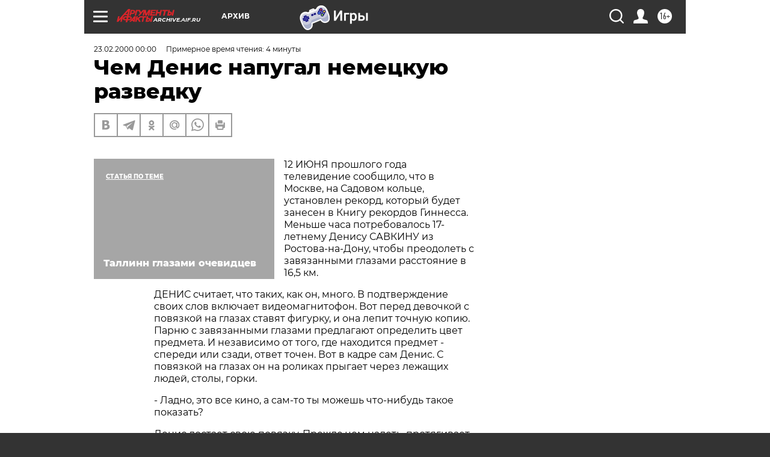

--- FILE ---
content_type: text/html; charset=UTF-8
request_url: https://archive.aif.ru/archive/1639911
body_size: 25607
content:
<!DOCTYPE html>
<!--[if IE 8]><html class="ie8"> <![endif]-->
<!--[if gt IE 8]><!--><html lang="ru"> <!--<![endif]-->
<head>
    <!-- created_at 25-01-2026 13:46:51 -->
    <script>
        window.isIndexPage = 0;
        window.isMobileBrowser = 0;
        window.disableSidebarCut = 1;
        window.bannerDebugMode = 0;
    </script>

                
                                    <meta http-equiv="Content-Type" content="text/html; charset=utf-8" >
<meta name="format-detection" content="telephone=no" >
<meta name="viewport" content="width=device-width, user-scalable=no, initial-scale=1.0, maximum-scale=1.0, minimum-scale=1.0" >
<meta http-equiv="X-UA-Compatible" content="IE=edge,chrome=1" >
<meta name="HandheldFriendly" content="true" >
<meta name="format-detection" content="telephone=no" >
<meta name="theme-color" content="#ffffff" >
<meta name="description" content="12 ИЮНЯ прошлого года телевидение сообщило, что в Москве, на Садовом кольце, установлен рекорд, который будет занесен в Книгу рекордов Гиннесса. Меньше часа потребовалось 17-летнему Денису САВКИНУ из Ростова-на-Дону, чтобы преодолеть с завязанными глазами расстояние в 16,5 км" >
<meta name="keywords" content="" >
<meta name="article:published_time" content="2000-02-23T00:00:00+0300" >
<meta property="og:title" content="Чем Денис напугал немецкую разведку" >
<meta property="og:description" content="12 ИЮНЯ прошлого года телевидение сообщило, что в Москве, на Садовом кольце, установлен рекорд, который будет занесен в Книгу рекордов Гиннесса. Меньше часа потребовалось 17-летнему Денису САВКИНУ из Ростова-на-Дону, чтобы преодолеть с завязанными глазами расстояние в 16,5 км" >
<meta property="og:type" content="article" >
<meta property="og:image" content="https://archive.aif.ru/img/regions_og_image/archive.jpg" >
<meta property="og:url" content="https://archive.aif.ru/archive/1639911" >
<meta property="og:site_name" content="AiF" >
<meta property="twitter:card" content="summary_large_image" >
<meta property="twitter:site" content="@aifonline" >
<meta property="twitter:title" content="Чем Денис напугал немецкую разведку" >
<meta property="twitter:description" content="12 ИЮНЯ прошлого года телевидение сообщило, что в Москве, на Садовом кольце, установлен рекорд, который будет занесен в Книгу рекордов Гиннесса. Меньше часа потребовалось 17-летнему Денису САВКИНУ из Ростова-на-Дону, чтобы преодолеть с завязанными глазами расстояние в 16,5 км" >
<meta property="twitter:creator" content="@aifonline" >
<meta property="twitter:domain" content="https://archive.aif.ru/archive/1639911" >
<meta name="facebook-domain-verification" content="jiqbwww7rrqnwzjkizob7wrpmgmwq3" >
        <title>Чем Денис напугал немецкую разведку | АиФ Архив</title>    <link rel="shortcut icon" type="image/x-icon" href="/favicon.ico" />
    <link rel="icon" type="image/svg+xml" href="/favicon.svg">
    
    <link rel="preload" href="/redesign2018/fonts/montserrat-v15-latin-ext_latin_cyrillic-ext_cyrillic-regular.woff2" as="font" type="font/woff2" crossorigin>
    <link rel="preload" href="/redesign2018/fonts/montserrat-v15-latin-ext_latin_cyrillic-ext_cyrillic-italic.woff2" as="font" type="font/woff2" crossorigin>
    <link rel="preload" href="/redesign2018/fonts/montserrat-v15-latin-ext_latin_cyrillic-ext_cyrillic-700.woff2" as="font" type="font/woff2" crossorigin>
    <link rel="preload" href="/redesign2018/fonts/montserrat-v15-latin-ext_latin_cyrillic-ext_cyrillic-700italic.woff2" as="font" type="font/woff2" crossorigin>
    <link rel="preload" href="/redesign2018/fonts/montserrat-v15-latin-ext_latin_cyrillic-ext_cyrillic-800.woff2" as="font" type="font/woff2" crossorigin>
    <link href="https://archive.aif.ru/amp/archive/1639911" rel="amphtml" >
<link href="https://archive.aif.ru/archive/1639911" rel="canonical" >
<link href="https://archive.aif.ru/redesign2018/css/style.css?5a7" media="all" rel="stylesheet" type="text/css" >
<link href="https://archive.aif.ru/img/icon/apple_touch_icon_57x57.png?5a7" rel="apple-touch-icon" sizes="57x57" >
<link href="https://archive.aif.ru/img/icon/apple_touch_icon_114x114.png?5a7" rel="apple-touch-icon" sizes="114x114" >
<link href="https://archive.aif.ru/img/icon/apple_touch_icon_72x72.png?5a7" rel="apple-touch-icon" sizes="72x72" >
<link href="https://archive.aif.ru/img/icon/apple_touch_icon_144x144.png?5a7" rel="apple-touch-icon" sizes="144x144" >
<link href="https://archive.aif.ru/img/icon/apple-touch-icon.png?5a7" rel="apple-touch-icon" sizes="180x180" >
<link href="https://archive.aif.ru/img/icon/favicon-32x32.png?5a7" rel="icon" type="image/png" sizes="32x32" >
<link href="https://archive.aif.ru/img/icon/favicon-16x16.png?5a7" rel="icon" type="image/png" sizes="16x16" >
<link href="https://archive.aif.ru/img/manifest.json?5a7" rel="manifest" >
<link href="https://archive.aif.ru/img/safari-pinned-tab.svg?5a7" rel="mask-icon" color="#d55b5b" >
<link href="https://ads.betweendigital.com" rel="preconnect" crossorigin="" >
        <script type="text/javascript">
    //<!--
    var isRedesignPage = true;    //-->
</script>
<script type="text/javascript" src="https://archive.aif.ru/js/output/jquery.min.js?5a7"></script>
<script type="text/javascript" src="https://archive.aif.ru/js/output/header_scripts.js?5a7"></script>
<script type="text/javascript">
    //<!--
    var _sf_startpt=(new Date()).getTime()    //-->
</script>
<script type="application/ld+json">
    {"@context":"https:\/\/schema.org","@type":"BreadcrumbList","itemListElement":[{"@type":"ListItem","position":1,"name":"\u0410\u0440\u0433\u0443\u043c\u0435\u043d\u0442\u044b \u0438 \u0424\u0430\u043a\u0442\u044b","item":"https:\/\/archive.aif.ru\/"},{"@type":"ListItem","position":2,"name":"\u0410\u0440\u0445\u0438\u0432","item":"https:\/\/archive.aif.ru\/archive"},{"@type":"ListItem","position":3,"name":"\u0427\u0435\u043c \u0414\u0435\u043d\u0438\u0441 \u043d\u0430\u043f\u0443\u0433\u0430\u043b \u043d\u0435\u043c\u0435\u0446\u043a\u0443\u044e \u0440\u0430\u0437\u0432\u0435\u0434\u043a\u0443","item":"https:\/\/archive.aif.ru\/archive\/1639911"}]}</script>
<script type="application/ld+json">
    {"@context":"https:\/\/schema.org","@type":"Article","mainEntityOfPage":{"@type":"WebPage","@id":"https:\/\/archive.aif.ru\/archive\/1639911"},"headline":"\u0427\u0435\u043c \u0414\u0435\u043d\u0438\u0441 \u043d\u0430\u043f\u0443\u0433\u0430\u043b \u043d\u0435\u043c\u0435\u0446\u043a\u0443\u044e \u0440\u0430\u0437\u0432\u0435\u0434\u043a\u0443","articleBody":"\r\n\r\n12 \u0418\u042e\u041d\u042f \u043f\u0440\u043e\u0448\u043b\u043e\u0433\u043e \u0433\u043e\u0434\u0430 \u0442\u0435\u043b\u0435\u0432\u0438\u0434\u0435\u043d\u0438\u0435 \u0441\u043e\u043e\u0431\u0449\u0438\u043b\u043e, \u0447\u0442\u043e \u0432 \u041c\u043e\u0441\u043a\u0432\u0435, \u043d\u0430 \u0421\u0430\u0434\u043e\u0432\u043e\u043c \u043a\u043e\u043b\u044c\u0446\u0435, \u0443\u0441\u0442\u0430\u043d\u043e\u0432\u043b\u0435\u043d \u0440\u0435\u043a\u043e\u0440\u0434, \u043a\u043e\u0442\u043e\u0440\u044b\u0439 \u0431\u0443\u0434\u0435\u0442 \u0437\u0430\u043d\u0435\u0441\u0435\u043d \u0432 \u041a\u043d\u0438\u0433\u0443 \u0440\u0435\u043a\u043e\u0440\u0434\u043e\u0432 \u0413\u0438\u043d\u043d\u0435\u0441\u0441\u0430. \u041c\u0435\u043d\u044c\u0448\u0435 \u0447\u0430\u0441\u0430 \u043f\u043e\u0442\u0440\u0435\u0431\u043e\u0432\u0430\u043b\u043e\u0441\u044c 17-\u043b\u0435\u0442\u043d\u0435\u043c\u0443 \u0414\u0435\u043d\u0438\u0441\u0443 \u0421\u0410\u0412\u041a\u0418\u041d\u0423 \u0438\u0437 \u0420\u043e\u0441\u0442\u043e\u0432\u0430-\u043d\u0430-\u0414\u043e\u043d\u0443, \u0447\u0442\u043e\u0431\u044b \u043f\u0440\u0435\u043e\u0434\u043e\u043b\u0435\u0442\u044c \u0441 \u0437\u0430\u0432\u044f\u0437\u0430\u043d\u043d\u044b\u043c\u0438 \u0433\u043b\u0430\u0437\u0430\u043c\u0438 \u0440\u0430\u0441\u0441\u0442\u043e\u044f\u043d\u0438\u0435 \u0432 16,5 \u043a\u043c. \r\n\r\n\r\n\u0414\u0415\u041d\u0418\u0421 \u0441\u0447\u0438\u0442\u0430\u0435\u0442, \u0447\u0442\u043e \u0442\u0430\u043a\u0438\u0445, \u043a\u0430\u043a \u043e\u043d, \u043c\u043d\u043e\u0433\u043e. \u0412 \u043f\u043e\u0434\u0442\u0432\u0435\u0440\u0436\u0434\u0435\u043d\u0438\u0435 \u0441\u0432\u043e\u0438\u0445 \u0441\u043b\u043e\u0432 \u0432\u043a\u043b\u044e\u0447\u0430\u0435\u0442 \u0432\u0438\u0434\u0435\u043e\u043c\u0430\u0433\u043d\u0438\u0442\u043e\u0444\u043e\u043d. \u0412\u043e\u0442 \u043f\u0435\u0440\u0435\u0434 \u0434\u0435\u0432\u043e\u0447\u043a\u043e\u0439 \u0441 \u043f\u043e\u0432\u044f\u0437\u043a\u043e\u0439 \u043d\u0430 \u0433\u043b\u0430\u0437\u0430\u0445 \u0441\u0442\u0430\u0432\u044f\u0442 \u0444\u0438\u0433\u0443\u0440\u043a\u0443, \u0438 \u043e\u043d\u0430 \u043b\u0435\u043f\u0438\u0442 \u0442\u043e\u0447\u043d\u0443\u044e \u043a\u043e\u043f\u0438\u044e. \u041f\u0430\u0440\u043d\u044e \u0441 \u0437\u0430\u0432\u044f\u0437\u0430\u043d\u043d\u044b\u043c\u0438 \u0433\u043b\u0430\u0437\u0430\u043c\u0438 \u043f\u0440\u0435\u0434\u043b\u0430\u0433\u0430\u044e\u0442 \u043e\u043f\u0440\u0435\u0434\u0435\u043b\u0438\u0442\u044c \u0446\u0432\u0435\u0442 \u043f\u0440\u0435\u0434\u043c\u0435\u0442\u0430. \u0418 \u043d\u0435\u0437\u0430\u0432\u0438\u0441\u0438\u043c\u043e \u043e\u0442 \u0442\u043e\u0433\u043e, \u0433\u0434\u0435 \u043d\u0430\u0445\u043e\u0434\u0438\u0442\u0441\u044f \u043f\u0440\u0435\u0434\u043c\u0435\u0442 - \u0441\u043f\u0435\u0440\u0435\u0434\u0438 \u0438\u043b\u0438 \u0441\u0437\u0430\u0434\u0438, \u043e\u0442\u0432\u0435\u0442 \u0442\u043e\u0447\u0435\u043d. \u0412\u043e\u0442 \u0432 \u043a\u0430\u0434\u0440\u0435 \u0441\u0430\u043c \u0414\u0435\u043d\u0438\u0441. \u0421 \u043f\u043e\u0432\u044f\u0437\u043a\u043e\u0439 \u043d\u0430 \u0433\u043b\u0430\u0437\u0430\u0445 \u043e\u043d \u043d\u0430 \u0440\u043e\u043b\u0438\u043a\u0430\u0445 \u043f\u0440\u044b\u0433\u0430\u0435\u0442 \u0447\u0435\u0440\u0435\u0437 \u043b\u0435\u0436\u0430\u0449\u0438\u0445 \u043b\u044e\u0434\u0435\u0439, \u0441\u0442\u043e\u043b\u044b, \u0433\u043e\u0440\u043a\u0438.\r\n\r\n\r\n- \u041b\u0430\u0434\u043d\u043e, \u044d\u0442\u043e \u0432\u0441\u0435 \u043a\u0438\u043d\u043e, \u0430 \u0441\u0430\u043c-\u0442\u043e \u0442\u044b \u043c\u043e\u0436\u0435\u0448\u044c \u0447\u0442\u043e-\u043d\u0438\u0431\u0443\u0434\u044c \u0442\u0430\u043a\u043e\u0435 \u043f\u043e\u043a\u0430\u0437\u0430\u0442\u044c?\r\n\r\n\r\n\u0414\u0435\u043d\u0438\u0441 \u0434\u043e\u0441\u0442\u0430\u0435\u0442 \u0441\u0432\u043e\u044e \u043f\u043e\u0432\u044f\u0437\u043a\u0443. \u041f\u0440\u0435\u0436\u0434\u0435 \u0447\u0435\u043c \u043d\u0430\u0434\u0435\u0442\u044c, \u043f\u0440\u043e\u0442\u044f\u0433\u0438\u0432\u0430\u0435\u0442 \u043c\u043d\u0435. \u0414\u0432\u0430 \u0441\u043b\u043e\u044f \u043f\u043b\u043e\u0442\u043d\u043e\u0439 \u0447\u0435\u0440\u043d\u043e\u0439 \u0442\u043a\u0430\u043d\u0438, \u043c\u0435\u0436\u0434\u0443 \u043d\u0438\u043c\u0438 \u043a\u0430\u0440\u0442\u043e\u043d. \u0414\u0435\u043d\u0438\u0441 \u043d\u0430\u0434\u0435\u0432\u0430\u0435\u0442 \u0435\u0435 \u043d\u0430 \u0433\u043b\u0430\u0437\u0430.\r\n\r\n\r\n\u0414\u043b\u044f \u043d\u0430\u0447\u0430\u043b\u0430 \u0434\u043e\u0441\u0442\u0430\u044e \u043d\u0435\u0441\u043a\u043e\u043b\u044c\u043a\u043e \u0444\u043e\u0442\u043e\u0433\u0440\u0430\u0444\u0438\u0439 \u0438 \u043f\u0440\u043e\u0442\u044f\u0433\u0438\u0432\u0430\u044e \u043e\u0434\u043d\u0443 \u0438\u0437 \u043d\u0438\u0445. \u0414\u0435\u043d\u0438\u0441 \u0440\u0430\u0441\u0441\u043a\u0430\u0437\u044b\u0432\u0430\u0435\u0442, \u0447\u0442\u043e \u043d\u0430 \u043d\u0435\u0439 \u0438\u0437\u043e\u0431\u0440\u0430\u0436\u0435\u043d\u043e. \u041f\u0440\u0435\u0434\u043b\u0430\u0433\u0430\u044e \u0435\u043c\u0443 \u0434\u0440\u0443\u0433\u0443\u044e \u0444\u043e\u0442\u043e\u0433\u0440\u0430\u0444\u0438\u044e, \u0442\u0440\u0435\u0442\u044c\u044e, \u043f\u044f\u0442\u0443\u044e, \u0434\u0435\u0441\u044f\u0442\u0443\u044e - \u0440\u0435\u0437\u0443\u043b\u044c\u0442\u0430\u0442 \u0432\u0441\u0435\u0433\u0434\u0430 \u043e\u0434\u0438\u043d: \u0442\u043e\u0447\u043d\u043e\u0435 \u043e\u043f\u0438\u0441\u0430\u043d\u0438\u0435 \u0438\u0437\u043e\u0431\u0440\u0430\u0436\u0435\u043d\u0438\u044f \u0441 \u043c\u0435\u043b\u043a\u0438\u043c\u0438 \u0434\u0435\u0442\u0430\u043b\u044f\u043c\u0438. \u042f \u0440\u0438\u0441\u0443\u044e \u0437\u0432\u0435\u0437\u0434\u043e\u0447\u043a\u0443, \u0434\u043e\u043c\u0438\u043a, \u043b\u0435\u0431\u0435\u0434\u044f, \u0430 \u043e\u043d \u0442\u0443\u0442 \u0436\u0435 \"\u0441\u0440\u0438\u0441\u043e\u0432\u044b\u0432\u0430\u0435\u0442\".\r\n\r\n\r\n- \u041d\u0435\u0434\u0430\u0432\u043d\u043e \u0444\u0440\u0430\u043d\u0446\u0443\u0437\u0441\u043a\u0438\u0435 \u0443\u0447\u0435\u043d\u044b\u0435, - \u0440\u0430\u0441\u0441\u043a\u0430\u0437\u044b\u0432\u0430\u0435\u0442 \u0414\u0435\u043d\u0438\u0441, - \u0442\u0435\u0441\u0442\u0438\u0440\u043e\u0432\u0430\u043b\u0438 \u043c\u0435\u043d\u044f \u043d\u0430 \u0441\u0430\u043c\u043e\u043c \u0441\u043e\u0432\u0440\u0435\u043c\u0435\u043d\u043d\u043e\u043c \u043e\u0431\u043e\u0440\u0443\u0434\u043e\u0432\u0430\u043d\u0438\u0438. \u041d\u0430\u043f\u0440\u0438\u043c\u0435\u0440, \u0432 \u043d\u043e\u0440\u043c\u0430\u043b\u044c\u043d\u043e\u043c \u0441\u043e\u0441\u0442\u043e\u044f\u043d\u0438\u0438 \u0443 \u043c\u0435\u043d\u044f 98%-\u043d\u043e\u0435 \u0437\u0440\u0435\u043d\u0438\u0435, \u0430 \u0441 \u043f\u043e\u0432\u044f\u0437\u043a\u043e\u0439 \u043d\u0430 \u0433\u043b\u0430\u0437\u0430\u0445 - 100-\u043f\u0440\u043e\u0446\u0435\u043d\u0442\u043d\u043e\u0435. \u0424\u0440\u0430\u043d\u0446\u0443\u0437\u044b \u043e\u043f\u0440\u0435\u0434\u0435\u043b\u0438\u043b\u0438: \u043a\u043e\u0433\u0434\u0430 \u044f \"\u0441\u043c\u043e\u0442\u0440\u044e\" \u0441 \u0437\u0430\u0432\u044f\u0437\u0430\u043d\u043d\u044b\u043c\u0438 \u0433\u043b\u0430\u0437\u0430\u043c\u0438, \u0443 \u043c\u0435\u043d\u044f \u0440\u0430\u0431\u043e\u0442\u0430\u044e\u0442 \u0442\u0435 \u0443\u0447\u0430\u0441\u0442\u043a\u0438 \u043c\u043e\u0437\u0433\u0430, \u043a\u043e\u0442\u043e\u0440\u044b\u0435 \u043e\u0442\u0432\u0435\u0447\u0430\u044e\u0442 \u0437\u0430 \u043f\u0440\u0438\u043d\u044f\u0442\u0438\u0435 \u0440\u0435\u0448\u0435\u043d\u0438\u0439, \u0442\u043e \u0435\u0441\u0442\u044c \u0438\u043d\u0444\u043e\u0440\u043c\u0430\u0446\u0438\u044f \u043f\u043e\u043f\u0430\u0434\u0430\u0435\u0442 \u0442\u0443\u0434\u0430, \u043c\u0438\u043d\u0443\u044f \u0437\u0440\u0438\u0442\u0435\u043b\u044c\u043d\u044b\u0435 \u0440\u0435\u0446\u0435\u043f\u0442\u043e\u0440\u044b.\r\n\r\n\r\n- \u0414\u0435\u043d\u0438\u0441, \u0430 \u0447\u0442\u043e \u0437\u0430 \u0438\u0441\u0442\u043e\u0440\u0438\u044f \u043f\u0440\u0438\u043a\u043b\u044e\u0447\u0438\u043b\u0430\u0441\u044c \u0432 \u0413\u0435\u0440\u043c\u0430\u043d\u0438\u0438?\r\n\r\n\r\n- \u041d\u0430\u0441 \u043f\u0440\u0438\u0433\u043b\u0430\u0441\u0438\u043b \u0432 \u0433\u043e\u0441\u0442\u0438 \u043e\u0434\u0438\u043d \u0438\u0437 \u0432\u0435\u0434\u0443\u0449\u0438\u0445 \u043d\u0430\u0443\u0447\u043d\u044b\u0445 \u043e\u0431\u043e\u0437\u0440\u0435\u0432\u0430\u0442\u0435\u043b\u0435\u0439 \u0413\u0435\u0440\u043c\u0430\u043d\u0438\u0438. \u041e\u043d \u0434\u043e\u043b\u0433\u043e \u043c\u0443\u0447\u0438\u043b \u043d\u0430\u0441 \u0441\u0432\u043e\u0438\u043c\u0438 \u0432\u043e\u043f\u0440\u043e\u0441\u0430\u043c\u0438 \u0438 \u0437\u0430\u0434\u0430\u043d\u0438\u044f\u043c\u0438. \u0412 \u043a\u043e\u043d\u0446\u0435 \u043a\u043e\u043d\u0446\u043e\u0432 \u0432 \u043c\u043e\u0435 \u043e\u0442\u0441\u0443\u0442\u0441\u0442\u0432\u0438\u0435 \u043d\u0430\u043f\u0435\u0447\u0430\u0442\u0430\u043b \u043d\u0430 \u043c\u0430\u0448\u0438\u043d\u043a\u0435 \u0442\u0435\u043a\u0441\u0442. \u041f\u043e\u0442\u043e\u043c \u044f, \u043d\u0435 \u0437\u043d\u0430\u044f \u043d\u0435\u043c\u0435\u0446\u043a\u043e\u0433\u043e \u044f\u0437\u044b\u043a\u0430, \u043f\u043e\u0432\u0442\u043e\u0440\u0438\u043b \u0442\u043e\u0442 \u0436\u0435 \u0442\u0435\u043a\u0441\u0442. \u0422\u043e\u0433\u0434\u0430 \u043e\u043d \u0441 \u0441\u0430\u0440\u043a\u0430\u0437\u043c\u043e\u043c \u0441\u043f\u0440\u043e\u0441\u0438\u043b, \u0441\u043c\u043e\u0433\u0443 \u043b\u0438 \u044f \u043f\u043e\u0432\u0442\u043e\u0440\u0438\u0442\u044c \u0442\u0435\u043a\u0441\u0442, \u043a\u043e\u0442\u043e\u0440\u044b\u0439 \u0431\u044b\u043b \u043d\u0430\u0431\u0440\u0430\u043d \u0443 \u043d\u0435\u0433\u043e \u043d\u0430 \u043a\u043e\u043c\u043f\u044c\u044e\u0442\u0435\u0440\u0435 \u0437\u0430\u0434\u043e\u043b\u0433\u043e \u0434\u043e \u044d\u0442\u043e\u0433\u043e. \u042f \u0432\u043a\u043b\u044e\u0447\u0438\u043b \u043a\u043e\u043c\u043f\u044c\u044e\u0442\u0435\u0440 \u0438 \u043d\u0430\u0447\u0430\u043b \u043d\u0430\u0431\u0438\u0440\u0430\u0442\u044c. \u041e\u043d \u0438\u0437\u043c\u0435\u043d\u0438\u043b\u0441\u044f \u0432 \u043b\u0438\u0446\u0435 \u0438 \u0447\u0443\u0442\u044c \u043b\u0438 \u043d\u0435 \u0441\u0438\u043b\u043e\u0439 \u0432\u044b\u0442\u043e\u043b\u043a\u0430\u043b \u043c\u0435\u043d\u044f \u0438\u0437 \u043a\u0430\u0431\u0438\u043d\u0435\u0442\u0430. \u0421\u043a\u043e\u043b\u044c\u043a\u043e \u044f \u043d\u0438 \u0443\u043f\u0440\u0430\u0448\u0438\u0432\u0430\u043b \u0435\u0433\u043e \u0434\u0430\u0442\u044c \u043c\u043d\u0435 \u043f\u0440\u043e\u0441\u0442\u043e \u043f\u043e\u0438\u0433\u0440\u0430\u0442\u044c \u043d\u0430 \u043a\u043e\u043c\u043f\u044c\u044e\u0442\u0435\u0440\u0435, \u043e\u043d \u0442\u0430\u043a \u0438 \u043d\u0435 \u0440\u0430\u0437\u0440\u0435\u0448\u0438\u043b. \u0410 \u043f\u043e\u0442\u043e\u043c \u0432 \u043d\u0430\u0443\u0447\u043d\u043e\u043c \u0436\u0443\u0440\u043d\u0430\u043b\u0435 \u0432\u044b\u0448\u043b\u0430 \u0441\u0442\u0430\u0442\u044c\u044f \"\u041e\u043a\u043e \u041c\u043e\u0441\u043a\u0432\u044b\". \u0413\u043e\u0432\u043e\u0440\u044f\u0442, \u0447\u0442\u043e \u043e\u043d\u0430 \u043c\u043e\u0436\u0435\u0442 \u0432\u044b\u0437\u0432\u0430\u0442\u044c \u043d\u0430 \u0417\u0430\u043f\u0430\u0434\u0435 \u043d\u043e\u0432\u0443\u044e \u0432\u043e\u043b\u043d\u0443 \u0448\u043f\u0438\u043e\u043d\u043e\u043c\u0430\u043d\u0438\u0438.\r\n\r\n\r\n\u041f\u043e\u043a\u043e\u0439\u043d\u0438\u043a \u043e\u0436\u0438\u043b\r\n\r\n\r\n\r\n\r\n\u042d\u0422\u0410 \u0438\u0441\u0442\u043e\u0440\u0438\u044f \u043f\u0440\u043e\u0438\u0437\u043e\u0448\u043b\u0430 \u0432 \u0433\u043e\u0440\u043e\u0434\u043a\u0435 \u0412\u044f\u0437\u043d\u0438\u043a\u0438 \u0412\u043b\u0430\u0434\u0438\u043c\u0438\u0440\u0441\u043a\u043e\u0439 \u043e\u0431\u043b\u0430\u0441\u0442\u0438. \u041a\u0430\u0442\u0430\u0444\u0430\u043b\u043a, \u0432\u0435\u043d\u043a\u0438, \u0441\u043b\u0435\u0437\u044b. \u0425\u043e\u0440\u043e\u043d\u0438\u043b\u0438 \u0421\u0435\u0440\u0433\u0435\u044f \u0421\u0442\u0435\u043f\u0430\u043d\u043e\u0432\u0438\u0447\u0430 \u0411\u0430\u0440\u0430\u043d\u043e\u0432\u0430, \u043d\u0430\u0439\u0434\u0435\u043d\u043d\u043e\u0433\u043e \u0443\u0431\u0438\u0442\u044b\u043c. \r\n\r\n\r\n\u0413\u0420\u041e\u0411\u041e\u0412\u0429\u0418\u041a \u0432\u043a\u043e\u043b\u043e\u0442\u0438\u043b \u0433\u0432\u043e\u0437\u0434\u044c \u0432 \u043a\u0440\u044b\u0448\u043a\u0443. \u041e\u0434\u043d\u0430 \u0438\u0437 \u043f\u043b\u0435\u043c\u044f\u043d\u043d\u0438\u0446 \u0441\u043a\u0432\u043e\u0437\u044c \u0441\u043b\u0435\u0437\u044b \u0437\u0430\u043c\u0435\u0442\u0438\u043b\u0430: \"\u041a\u0440\u044b\u0448\u043a\u0443-\u0442\u043e \u043d\u0435\u043f\u043b\u043e\u0442\u043d\u043e \u0437\u0430\u0431\u0438\u043b\u0438, \u0432\u043e\u043d \u0449\u0435\u043b\u044c \u043a\u0430\u043a\u0430\u044f \u0431\u043e\u043b\u044c\u0448\u0430\u044f!\" \u041c\u043e\u0433\u0438\u043b\u044c\u0449\u0438\u043a \u043f\u0440\u0438\u0432\u044b\u0447\u043d\u043e \u0432\u044b\u0434\u0430\u043b \u043c\u0440\u0430\u0447\u043d\u0443\u044e \u0448\u0443\u0442\u043e\u0447\u043a\u0443: \"\u041d\u0435 \u0431\u043e\u0439\u0441\u044c, \u043d\u0435 \u0432\u044b\u043b\u0435\u0437\u0435\u0442!\" \u041f\u043e\u0441\u043b\u0435 \u043e\u0444\u0438\u0446\u0438\u0430\u043b\u044c\u043d\u044b\u0445 \u043f\u043e\u043c\u0438\u043d\u043e\u043a \u0441\u043e\u0431\u0440\u0430\u043b\u0438\u0441\u044c \u0443\u0437\u043a\u0438\u043c \u043a\u0440\u0443\u0433\u043e\u043c \u0443 \u043e\u0434\u043d\u043e\u0439 \u0438\u0437 \u043f\u043b\u0435\u043c\u044f\u043d\u043d\u0438\u0446. \u0417\u0430\u0448\u0435\u043b \u0441\u043e\u0441\u0435\u0434, \u0440\u0430\u0437\u043b\u0438\u043b\u0438 \u0432\u043e\u0434\u043a\u0443 \u0432 \u0441\u0442\u0430\u043a\u0430\u043d\u044b, \u0441\u043e\u0441\u0435\u0434 \u043d\u0430\u0447\u0430\u043b \u0431\u044b\u043b\u043e \u0441\u0430\u043a\u0440\u0430\u043c\u0435\u043d\u0442\u0430\u043b\u044c\u043d\u043e\u0435: \"\u041f\u0443\u0441\u0442\u044c \u0437\u0435\u043c\u043b\u044f...\" - \u0438 \u0437\u0430\u043c\u0435\u0440 \u0441 \u043e\u0442\u043a\u0440\u044b\u0442\u044b\u043c \u0440\u0442\u043e\u043c: \u043d\u0430 \u043f\u043e\u0440\u043e\u0433\u0435 \u0441\u0442\u043e\u044f\u043b \u043f\u043e\u043a\u043e\u0439\u043d\u0438\u043a. \u0421\u0435\u0440\u0433\u0435\u0439 \u0421\u0442\u0435\u043f\u0430\u043d\u043e\u0432\u0438\u0447 \u0441\u043e\u0431\u0441\u0442\u0432\u0435\u043d\u043d\u043e\u0439 \u043f\u0435\u0440\u0441\u043e\u043d\u043e\u0439. \"\u0412\u0441\u0435-\u0442\u0430\u043a\u0438 \u0432\u044b\u043b\u0435\u0437!\" - \u043f\u0440\u043e\u0448\u0435\u043f\u0442\u0430\u043b\u0430 \u043f\u043b\u0435\u043c\u044f\u043d\u043d\u0438\u0446\u0430 \u0438 \u043c\u0435\u0434\u043b\u0435\u043d\u043d\u043e \u0441\u043f\u043e\u043b\u0437\u043b\u0430 \u043f\u043e \u0441\u0442\u0435\u043d\u0435 \u0432 \u043e\u0431\u043c\u043e\u0440\u043e\u043a. \u0412\u0441\u044f \u044d\u0442\u0430 \u0447\u0435\u0440\u0442\u043e\u0432\u0449\u0438\u043d\u0430 \u0441\u0442\u0430\u043b\u0430 \u0432\u043e\u0437\u043c\u043e\u0436\u043d\u043e\u0439 \u0431\u043b\u0430\u0433\u043e\u0434\u0430\u0440\u044f \"\u043f\u0440\u043e\u043a\u043e\u043b\u0443\" \u0432\u044f\u0437\u043d\u0438\u043a\u043e\u0432\u0441\u043a\u0438\u0445 \u043c\u0438\u043b\u0438\u0446\u0438\u043e\u043d\u0435\u0440\u043e\u0432. \u0421\u043e\u0442\u0440\u0443\u0434\u043d\u0438\u043a\u0438 \"\u0443\u0431\u043e\u0439\u043d\u043e\u0433\u043e \u043e\u0442\u0434\u0435\u043b\u0430\", \u043e\u0431\u043d\u0430\u0440\u0443\u0436\u0438\u0432\u0448\u0438\u0435 \u0438\u0437\u0443\u0440\u043e\u0434\u043e\u0432\u0430\u043d\u043d\u043e\u0435 \u0442\u0435\u043b\u043e, \u0431\u0435\u0437 \u0442\u0440\u0443\u0434\u0430 \u043e\u043f\u0440\u0435\u0434\u0435\u043b\u0438\u043b\u0438, \u0447\u0442\u043e \u043f\u0435\u0440\u0435\u0434 \u043d\u0438\u043c\u0438 \u0442\u0440\u0443\u043f... \u0421. \u0411\u0430\u0440\u0430\u043d\u043e\u0432\u0430. \u041f\u043e\u043d\u044f\u0442\u044c \u0438\u0445 \u043c\u043e\u0436\u043d\u043e. \u0421. \u0411\u0430\u0440\u0430\u043d\u043e\u0432 \u043e\u0442\u0441\u0438\u0434\u0435\u043b \u043d\u0435\u043c\u0430\u043b\u043e \u0438 \u0441\u043b\u0430\u0432\u0443 \u0438\u043c\u0435\u043b \u0431\u0443\u0439\u043d\u0443\u044e. \u041e\u043f\u044f\u0442\u044c-\u0442\u0430\u043a\u0438 \u0442\u0440\u0443\u043f \u0431\u044b\u043b \u0432 \u0442\u0430\u043a\u043e\u043c \u0432\u0438\u0434\u0435, \u0447\u0442\u043e \u0440\u043e\u0434\u0441\u0442\u0432\u0435\u043d\u043d\u0438\u043a\u0438 \u0435\u0434\u0432\u0430 \u0432\u0437\u0433\u043b\u044f\u043d\u0443\u043b\u0438 \u043d\u0430 \u0437\u043d\u0430\u043a\u043e\u043c\u044b\u0435 \u043d\u0430\u043a\u043e\u043b\u043a\u0438 \u0438 \u043f\u043e\u0434\u0442\u0432\u0435\u0440\u0434\u0438\u043b\u0438 - \u0434\u0430, \u043e\u043d. \u0422\u0430\u043a \u0438 \u0441\u0445\u043e\u0440\u043e\u043d\u0438\u043b\u0438, \u043a\u0430\u043a \u043f\u043e\u0442\u043e\u043c \u0432\u044b\u044f\u0441\u043d\u0438\u043b\u043e\u0441\u044c, \u043d\u0435\u043a\u043e\u0435\u0433\u043e \u041f. \u0411\u0443\u0437\u0438\u044f\u043d\u0430 \u0432\u043c\u0435\u0441\u0442\u043e \u0411\u0430\u0440\u0430\u043d\u043e\u0432\u0430. \u041d\u0435\u0441\u043a\u043e\u043b\u044c\u043a\u043e \u043c\u0435\u0441\u044f\u0446\u0435\u0432 \u0436\u0438\u0432\u043e\u0439 \u0411\u0430\u0440\u0430\u043d\u043e\u0432 \u0436\u0438\u043b \u0441 \u0434\u043e\u043a\u0443\u043c\u0435\u043d\u0442\u043e\u043c \"\u0441\u043f\u0440\u0430\u0432\u043a\u0430 \u043e \u0441\u043c\u0435\u0440\u0442\u0438\", \u043f\u043e\u043a\u0430 \u043d\u0435 \u0432\u044b\u0445\u043b\u043e\u043f\u043e\u0442\u0430\u043b \u043d\u043e\u0432\u044b\u0439 \u043f\u0430\u0441\u043f\u043e\u0440\u0442. \u041d\u043e \u043e\u0442 \u043a\u043b\u0438\u0447\u043a\u0438 \u0417\u043e\u043c\u0431\u0438 \u043e\u043d \u043d\u0435 \u0438\u0437\u0431\u0430\u0432\u0438\u043b\u0441\u044f \u0434\u043e \u0441\u0438\u0445 \u043f\u043e\u0440, \u043a\u0430\u043a \u0438 \u043e\u0442 \u043c\u043e\u0433\u0438\u043b\u043a\u0438 \u0441 \u0441\u043e\u0431\u0441\u0442\u0432\u0435\u043d\u043d\u043e\u0439 \u0444\u0430\u043c\u0438\u043b\u0438\u0435\u0439.\r\n\u0421\u043c\u043e\u0442\u0440\u0438\u0442\u0435 \u0442\u0430\u043a\u0436\u0435:\r\n\r\n    \u0423\u0433\u043e\u043b\u043e\u043a \u041e.\u0411\u0435\u043d\u0434\u0435\u0440\u0430. \u041a\u0432\u0430\u0440\u0442\u0438\u0440\u0443 \u043f\u0440\u043e\u043c\u0435\u043d\u044f\u043b \u043d\u0430 2 \u0431\u0438\u043b\u0435\u0442\u0430&nbsp;&rarr;\r\n    \u0421\u043b\u0443\u0436\u0435\u0431\u043d\u044b\u0439 \u0440\u043e\u043c\u0430\u043d \u0441 \u0430\u0442\u043e\u043c\u043d\u043e\u0439 \u0431\u043e\u043c\u0431\u043e\u0439&nbsp;&rarr;\r\n    \u0410\u041d\u0415\u041a\u0414\u041e\u0422\u042b (19.01.2000)&nbsp;&rarr;\r\n ...","author":[{"@type":"Organization","name":"\u0410\u0440\u0433\u0443\u043c\u0435\u043d\u0442\u044b \u0438 \u0424\u0430\u043a\u0442\u044b","url":"https:\/\/aif.ru\/"}],"keywords":["\u0410\u0440\u0445\u0438\u0432"],"datePublished":"2000-02-23T00:00:00+03:00","dateModified":"2021-03-10T09:53:14+03:00","interactionStatistic":[{"@type":"InteractionCounter","interactionType":"http:\/\/schema.org\/CommentAction","userInteractionCount":0}]}</script>
<script type="text/javascript" src="https://yastatic.net/s3/passport-sdk/autofill/v1/sdk-suggest-with-polyfills-latest.js?5a7"></script>
<script type="text/javascript">
    //<!--
    window.YandexAuthParams = {"oauthQueryParams":{"client_id":"b104434ccf5a4638bdfe8a9101264f3c","response_type":"code","redirect_uri":"https:\/\/aif.ru\/oauth\/yandex\/callback"},"tokenPageOrigin":"https:\/\/aif.ru"};    //-->
</script>
<script type="text/javascript">
    //<!--
    function AdFox_getWindowSize() {
    var winWidth,winHeight;
	if( typeof( window.innerWidth ) == 'number' ) {
		//Non-IE
		winWidth = window.innerWidth;
		winHeight = window.innerHeight;
	} else if( document.documentElement && ( document.documentElement.clientWidth || document.documentElement.clientHeight ) ) {
		//IE 6+ in 'standards compliant mode'
		winWidth = document.documentElement.clientWidth;
		winHeight = document.documentElement.clientHeight;
	} else if( document.body && ( document.body.clientWidth || document.body.clientHeight ) ) {
		//IE 4 compatible
		winWidth = document.body.clientWidth;
		winHeight = document.body.clientHeight;
	}
	return {"width":winWidth, "height":winHeight};
}//END function AdFox_getWindowSize

function AdFox_getElementPosition(elemId){
    var elem;
    
    if (document.getElementById) {
		elem = document.getElementById(elemId);
	}
	else if (document.layers) {
		elem = document.elemId;
	}
	else if (document.all) {
		elem = document.all.elemId;
	}
    var w = elem.offsetWidth;
    var h = elem.offsetHeight;	
    var l = 0;
    var t = 0;
	
    while (elem)
    {
        l += elem.offsetLeft;
        t += elem.offsetTop;
        elem = elem.offsetParent;
    }

    return {"left":l, "top":t, "width":w, "height":h};
} //END function AdFox_getElementPosition

function AdFox_getBodyScrollTop(){
	return self.pageYOffset || (document.documentElement && document.documentElement.scrollTop) || (document.body && document.body.scrollTop);
} //END function AdFox_getBodyScrollTop

function AdFox_getBodyScrollLeft(){
	return self.pageXOffset || (document.documentElement && document.documentElement.scrollLeft) || (document.body && document.body.scrollLeft);
}//END function AdFox_getBodyScrollLeft

function AdFox_Scroll(elemId,elemSrc){
   var winPos = AdFox_getWindowSize();
   var winWidth = winPos.width;
   var winHeight = winPos.height;
   var scrollY = AdFox_getBodyScrollTop();
   var scrollX =  AdFox_getBodyScrollLeft();
   var divId = 'AdFox_banner_'+elemId;
   var ltwhPos = AdFox_getElementPosition(divId);
   var lPos = ltwhPos.left;
   var tPos = ltwhPos.top;

   if(scrollY+winHeight+5 >= tPos && scrollX+winWidth+5 >= lPos){
      AdFox_getCodeScript(1,elemId,elemSrc);
	  }else{
	     setTimeout('AdFox_Scroll('+elemId+',"'+elemSrc+'");',100);
	  }
}//End function AdFox_Scroll    //-->
</script>
<script type="text/javascript">
    //<!--
    function AdFox_SetLayerVis(spritename,state){
   document.getElementById(spritename).style.visibility=state;
}

function AdFox_Open(AF_id){
   AdFox_SetLayerVis('AdFox_DivBaseFlash_'+AF_id, "hidden");
   AdFox_SetLayerVis('AdFox_DivOverFlash_'+AF_id, "visible");
}

function AdFox_Close(AF_id){
   AdFox_SetLayerVis('AdFox_DivOverFlash_'+AF_id, "hidden");
   AdFox_SetLayerVis('AdFox_DivBaseFlash_'+AF_id, "visible");
}

function AdFox_getCodeScript(AF_n,AF_id,AF_src){
   var AF_doc;
   if(AF_n<10){
      try{
	     if(document.all && !window.opera){
		    AF_doc = window.frames['AdFox_iframe_'+AF_id].document;
			}else if(document.getElementById){
			         AF_doc = document.getElementById('AdFox_iframe_'+AF_id).contentDocument;
					 }
		 }catch(e){}
    if(AF_doc){
	   AF_doc.write('<scr'+'ipt type="text/javascript" src="'+AF_src+'"><\/scr'+'ipt>');
	   }else{
	      setTimeout('AdFox_getCodeScript('+(++AF_n)+','+AF_id+',"'+AF_src+'");', 100);
		  }
		  }
}

function adfoxSdvigContent(banID, flashWidth, flashHeight){
	var obj = document.getElementById('adfoxBanner'+banID).style;
	if (flashWidth == '100%') obj.width = flashWidth;
	    else obj.width = flashWidth + "px";
	if (flashHeight == '100%') obj.height = flashHeight;
	    else obj.height = flashHeight + "px";
}

function adfoxVisibilityFlash(banName, flashWidth, flashHeight){
    	var obj = document.getElementById(banName).style;
	if (flashWidth == '100%') obj.width = flashWidth;
	    else obj.width = flashWidth + "px";
	if (flashHeight == '100%') obj.height = flashHeight;
	    else obj.height = flashHeight + "px";
}

function adfoxStart(banID, FirShowFlNum, constVisFlashFir, sdvigContent, flash1Width, flash1Height, flash2Width, flash2Height){
	if (FirShowFlNum == 1) adfoxVisibilityFlash('adfoxFlash1'+banID, flash1Width, flash1Height);
	    else if (FirShowFlNum == 2) {
		    adfoxVisibilityFlash('adfoxFlash2'+banID, flash2Width, flash2Height);
	        if (constVisFlashFir == 'yes') adfoxVisibilityFlash('adfoxFlash1'+banID, flash1Width, flash1Height);
		    if (sdvigContent == 'yes') adfoxSdvigContent(banID, flash2Width, flash2Height);
		        else adfoxSdvigContent(banID, flash1Width, flash1Height);
	}
}

function adfoxOpen(banID, constVisFlashFir, sdvigContent, flash2Width, flash2Height){
	var aEventOpenClose = new Image();
	var obj = document.getElementById("aEventOpen"+banID);
	if (obj) aEventOpenClose.src =  obj.title+'&rand='+Math.random()*1000000+'&prb='+Math.random()*1000000;
	adfoxVisibilityFlash('adfoxFlash2'+banID, flash2Width, flash2Height);
	if (constVisFlashFir != 'yes') adfoxVisibilityFlash('adfoxFlash1'+banID, 1, 1);
	if (sdvigContent == 'yes') adfoxSdvigContent(banID, flash2Width, flash2Height);
}


function adfoxClose(banID, constVisFlashFir, sdvigContent, flash1Width, flash1Height){
	var aEventOpenClose = new Image();
	var obj = document.getElementById("aEventClose"+banID);
	if (obj) aEventOpenClose.src =  obj.title+'&rand='+Math.random()*1000000+'&prb='+Math.random()*1000000;
	adfoxVisibilityFlash('adfoxFlash2'+banID, 1, 1);
	if (constVisFlashFir != 'yes') adfoxVisibilityFlash('adfoxFlash1'+banID, flash1Width, flash1Height);
	if (sdvigContent == 'yes') adfoxSdvigContent(banID, flash1Width, flash1Height);
}    //-->
</script>
<script type="text/javascript" async="true" src="https://yandex.ru/ads/system/header-bidding.js?5a7"></script>
<script type="text/javascript" src="https://ad.mail.ru/static/sync-loader.js?5a7"></script>
<script type="text/javascript" async="true" src="https://cdn.skcrtxr.com/roxot-wrapper/js/roxot-manager.js?pid=42c21743-edce-4460-a03e-02dbaef8f162"></script>
<script type="text/javascript" src="https://cdn-rtb.sape.ru/js/uids.js?5a7"></script>
<script type="text/javascript">
    //<!--
        var adfoxBiddersMap = {
    "betweenDigital": "816043",
 "mediasniper": "2218745",
    "myTarget": "810102",
 "buzzoola": "1096246",
 "adfox_roden-media": "3373170",
    "videonow": "2966090", 
 "adfox_adsmart": "1463295",
  "Gnezdo": "3123512",
    "roxot": "3196121",
 "astralab": "2486209",
  "getintent": "3186204",
 "sape": "2758269",
 "adwile": "2733112",
 "hybrid": "2809332"
};
var syncid = window.rb_sync.id;
	  var biddersCpmAdjustmentMap = {
      'adfox_adsmart': 0.6,
	  'Gnezdo': 0.8,
	  'adwile': 0.8
  };

if (window.innerWidth >= 1024) {
var adUnits = [{
        "code": "adfox_153825256063495017",
  "sizes": [[300, 600], [240,400]],
        "bids": [{
                "bidder": "betweenDigital",
                "params": {
                    "placementId": "3235886"
                }
            },{
                "bidder": "myTarget",
                "params": {
                    "placementId": "555209",
"sendTargetRef": "true",
"additional": {
"fpid": syncid
}			
                }
            },{
                "bidder": "hybrid",
                "params": {
                    "placementId": "6582bbf77bc72f59c8b22f65"
                }
            },{
                "bidder": "buzzoola",
                "params": {
                    "placementId": "1252803"
                }
            },{
                "bidder": "videonow",
                "params": {
                    "placementId": "8503533"
                }
            },{
                    "bidder": "adfox_adsmart",
                    "params": {
						p1: 'cqguf',
						p2: 'hhro'
					}
            },{
                    "bidder": "roxot",
                    "params": {
						placementId: '2027d57b-1cff-4693-9a3c-7fe57b3bcd1f',
						sendTargetRef: true
					}
            },{
                    "bidder": "mediasniper",
                    "params": {
						"placementId": "4417"
					}
            },{
                    "bidder": "Gnezdo",
                    "params": {
						"placementId": "354318"
					}
            },{
                    "bidder": "getintent",
                    "params": {
						"placementId": "215_V_aif.ru_D_Top_300x600"
					}
            },{
                    "bidder": "adfox_roden-media",
                    "params": {
						p1: "dilmj",
						p2: "emwl"
					}
            },{
                    "bidder": "astralab",
                    "params": {
						"placementId": "642ad3a28528b410c4990932"
					}
            }
        ]
    },{
        "code": "adfox_150719646019463024",
		"sizes": [[640,480], [640,360]],
        "bids": [{
                "bidder": "adfox_adsmart",
                    "params": {
						p1: 'cmqsb',
						p2: 'ul'
					}
            },{
                "bidder": "sape",
                "params": {
                    "placementId": "872427",
					additional: {
                       sapeFpUids: window.sapeRrbFpUids || []
                   }				
                }
            },{
                "bidder": "roxot",
                "params": {
                    placementId: '2b61dd56-9c9f-4c45-a5f5-98dd5234b8a1',
					sendTargetRef: true
                }
            },{
                "bidder": "getintent",
                "params": {
                    "placementId": "215_V_aif.ru_D_AfterArticle_640х480"
                }
            }
        ]
    },{
        "code": "adfox_149010055036832877",
		"sizes": [[970,250]],
		"bids": [{
                    "bidder": "adfox_roden-media",
                    "params": {
						p1: 'dilmi',
						p2: 'hfln'
					}
            },{
                    "bidder": "buzzoola",
                    "params": {
						"placementId": "1252804"
					}
            },{
                    "bidder": "getintent",
                    "params": {
						"placementId": "215_V_aif.ru_D_Billboard_970x250"
					}
            },{
                "bidder": "astralab",
                "params": {
                    "placementId": "67bf071f4e6965fa7b30fea3"
                }
            },{
                    "bidder": "hybrid",
                    "params": {
						"placementId": "6582bbf77bc72f59c8b22f66"
					}
            },{
                    "bidder": "myTarget",
                    "params": {
						"placementId": "1462991",
"sendTargetRef": "true",
"additional": {
"fpid": syncid
}			
					}
            }			           
        ]        
    },{
        "code": "adfox_149874332414246474",
		"sizes": [[640,360], [300,250], [640,480]],
		"codeType": "combo",
		"bids": [{
                "bidder": "mediasniper",
                "params": {
                    "placementId": "4419"
                }
            },{
                "bidder": "buzzoola",
                "params": {
                    "placementId": "1220692"
                }
            },{
                "bidder": "astralab",
                "params": {
                    "placementId": "66fd25eab13381b469ae4b39"
                }
            },
			{
                    "bidder": "betweenDigital",
                    "params": {
						"placementId": "4502825"
					}
            }
			           
        ]        
    },{
        "code": "adfox_149848658878716687",
		"sizes": [[300,600], [240,400]],
        "bids": [{
                "bidder": "betweenDigital",
                "params": {
                    "placementId": "3377360"
                }
            },{
                "bidder": "roxot",
                "params": {
                    placementId: 'fdaba944-bdaa-4c63-9dd3-af12fc6afbf8',
					sendTargetRef: true
                }
            },{
                "bidder": "sape",
                "params": {
                    "placementId": "872425",
					additional: {
                       sapeFpUids: window.sapeRrbFpUids || []
                   }
                }
            },{
                "bidder": "adwile",
                "params": {
                    "placementId": "27990"
                }
            }
        ]        
    }
],
	syncPixels = [{
    bidder: 'hybrid',
    pixels: [
    "https://www.tns-counter.ru/V13a****idsh_ad/ru/CP1251/tmsec=idsh_dis/",
    "https://www.tns-counter.ru/V13a****idsh_vid/ru/CP1251/tmsec=idsh_aifru-hbrdis/",
    "https://mc.yandex.ru/watch/66716692?page-url=aifru%3Futm_source=dis_hybrid_default%26utm_medium=%26utm_campaign=%26utm_content=%26utm_term=&page-ref="+window.location.href
]
  }
  ];
} else if (window.innerWidth < 1024) {
var adUnits = [{
        "code": "adfox_14987283079885683",
		"sizes": [[300,250], [300,240]],
        "bids": [{
                "bidder": "betweenDigital",
                "params": {
                    "placementId": "2492448"
                }
            },{
                "bidder": "myTarget",
                "params": {
                    "placementId": "226830",
"sendTargetRef": "true",
"additional": {
"fpid": syncid
}			
                }
            },{
                "bidder": "hybrid",
                "params": {
                    "placementId": "6582bbf77bc72f59c8b22f64"
                }
            },{
                "bidder": "mediasniper",
                "params": {
                    "placementId": "4418"
                }
            },{
                "bidder": "buzzoola",
                "params": {
                    "placementId": "563787"
                }
            },{
                "bidder": "roxot",
                "params": {
                    placementId: '20bce8ad-3a5e-435a-964f-47be17e201cf',
					sendTargetRef: true
                }
            },{
                "bidder": "videonow",
                "params": {
                    "placementId": "2577490"
                }
            },{
                "bidder": "adfox_adsmart",
                    "params": {
						p1: 'cqmbg',
						p2: 'ul'
					}
            },{
                    "bidder": "Gnezdo",
                    "params": {
						"placementId": "354316"
					}
            },{
                    "bidder": "getintent",
                    "params": {
						"placementId": "215_V_aif.ru_M_Top_300x250"
					}
            },{
                    "bidder": "adfox_roden-media",
                    "params": {
						p1: "dilmx",
						p2: "hbts"
					}
            },{
                "bidder": "astralab",
                "params": {
                    "placementId": "642ad47d8528b410c4990933"
                }
            }			
        ]        
    },{
        "code": "adfox_153545578261291257",
		"bids": [{
                    "bidder": "sape",
                    "params": {
						"placementId": "872426",
					additional: {
                       sapeFpUids: window.sapeRrbFpUids || []
                   }
					}
            },{
                    "bidder": "roxot",
                    "params": {
						placementId: 'eb2ebb9c-1e7e-4c80-bef7-1e93debf197c',
						sendTargetRef: true
					}
            }
			           
        ]        
    },{
        "code": "adfox_165346609120174064",
		"sizes": [[320,100]],
		"bids": [            
            		{
                    "bidder": "buzzoola",
                    "params": {
						"placementId": "1252806"
					}
            },{
                    "bidder": "getintent",
                    "params": {
						"placementId": "215_V_aif.ru_M_FloorAd_320x100"
					}
            }
			           
        ]        
    },{
        "code": "adfox_155956315896226671",
		"bids": [            
            		{
                    "bidder": "buzzoola",
                    "params": {
						"placementId": "1252805"
					}
            },{
                    "bidder": "sape",
                    "params": {
						"placementId": "887956",
					additional: {
                       sapeFpUids: window.sapeRrbFpUids || []
                   }
					}
            },{
                    "bidder": "myTarget",
                    "params": {
						"placementId": "821424",
"sendTargetRef": "true",
"additional": {
"fpid": syncid
}			
					}
            }
			           
        ]        
    },{
        "code": "adfox_149874332414246474",
		"sizes": [[640,360], [300,250], [640,480]],
		"codeType": "combo",
		"bids": [{
                "bidder": "adfox_roden-media",
                "params": {
					p1: 'dilmk',
					p2: 'hfiu'
				}
            },{
                "bidder": "mediasniper",
                "params": {
                    "placementId": "4419"
                }
            },{
                "bidder": "roxot",
                "params": {
                    placementId: 'ba25b33d-cd61-4c90-8035-ea7d66f011c6',
					sendTargetRef: true
                }
            },{
                "bidder": "adwile",
                "params": {
                    "placementId": "27991"
                }
            },{
                    "bidder": "Gnezdo",
                    "params": {
						"placementId": "354317"
					}
            },{
                    "bidder": "getintent",
                    "params": {
						"placementId": "215_V_aif.ru_M_Comboblock_300x250"
					}
            },{
                    "bidder": "astralab",
                    "params": {
						"placementId": "66fd260fb13381b469ae4b3f"
					}
            },{
                    "bidder": "betweenDigital",
                    "params": {
						"placementId": "4502825"
					}
            }
			]        
    }
],
	syncPixels = [
  {
    bidder: 'hybrid',
    pixels: [
    "https://www.tns-counter.ru/V13a****idsh_ad/ru/CP1251/tmsec=idsh_mob/",
    "https://www.tns-counter.ru/V13a****idsh_vid/ru/CP1251/tmsec=idsh_aifru-hbrmob/",
    "https://mc.yandex.ru/watch/66716692?page-url=aifru%3Futm_source=mob_hybrid_default%26utm_medium=%26utm_campaign=%26utm_content=%26utm_term=&page-ref="+window.location.href
]
  }
  ];
}
var userTimeout = 1500;
window.YaHeaderBiddingSettings = {
    biddersMap: adfoxBiddersMap,
	biddersCpmAdjustmentMap: biddersCpmAdjustmentMap,
    adUnits: adUnits,
    timeout: userTimeout,
    syncPixels: syncPixels	
};    //-->
</script>
<script type="text/javascript">
    //<!--
    window.yaContextCb = window.yaContextCb || []    //-->
</script>
<script type="text/javascript" async="true" src="https://yandex.ru/ads/system/context.js?5a7"></script>
<script type="text/javascript">
    //<!--
    window.EventObserver = {
    observers: {},

    subscribe: function (name, fn) {
        if (!this.observers.hasOwnProperty(name)) {
            this.observers[name] = [];
        }
        this.observers[name].push(fn)
    },
    
    unsubscribe: function (name, fn) {
        if (!this.observers.hasOwnProperty(name)) {
            return;
        }
        this.observers[name] = this.observers[name].filter(function (subscriber) {
            return subscriber !== fn
        })
    },
    
    broadcast: function (name, data) {
        if (!this.observers.hasOwnProperty(name)) {
            return;
        }
        this.observers[name].forEach(function (subscriber) {
            return subscriber(data)
        })
    }
};    //-->
</script>    
    <script>
  var adcm_config ={
    id:1064,
    platformId: 64,
    init: function () {
      window.adcm.call();
    }
  };
</script>
<script src="https://tag.digitaltarget.ru/adcm.js" async></script>        <link rel="stylesheet" type="text/css" media="print" href="https://archive.aif.ru/redesign2018/css/print.css?5a7" />
    <base href=""/>
</head><body class="region__archive ">
<div class="overlay"></div>
<!-- Rating@Mail.ru counter -->
<script type="text/javascript">
var _tmr = window._tmr || (window._tmr = []);
_tmr.push({id: "59428", type: "pageView", start: (new Date()).getTime()});
(function (d, w, id) {
  if (d.getElementById(id)) return;
  var ts = d.createElement("script"); ts.type = "text/javascript"; ts.async = true; ts.id = id;
  ts.src = "https://top-fwz1.mail.ru/js/code.js";
  var f = function () {var s = d.getElementsByTagName("script")[0]; s.parentNode.insertBefore(ts, s);};
  if (w.opera == "[object Opera]") { d.addEventListener("DOMContentLoaded", f, false); } else { f(); }
})(document, window, "topmailru-code");
</script><noscript><div>
<img src="https://top-fwz1.mail.ru/counter?id=59428;js=na" style="border:0;position:absolute;left:-9999px;" alt="Top.Mail.Ru" />
</div></noscript>
<!-- //Rating@Mail.ru counter -->



<div class="container white_bg" id="container">
    
        <noindex><div class="adv_content bp__body_first adwrapper"><div class="banner_params hide" data-params="{&quot;id&quot;:5465,&quot;num&quot;:1,&quot;place&quot;:&quot;body_first&quot;}"></div>
<!--AdFox START-->
<!--aif_direct-->
<!--Площадка: AIF_fullscreen/catfish / * / *-->
<!--Тип баннера: CatFish-->
<!--Расположение: <верх страницы>-->
<div id="adfox_155956532411722131"></div>
<script>
window.yaContextCb.push(()=>{
    Ya.adfoxCode.create({
      ownerId: 249933,
        containerId: 'adfox_155956532411722131',
type: 'fullscreen',
platform: 'desktop',
        params: {
            pp: 'g',
            ps: 'didj',
            p2: 'gkue',
            puid1: ''
        }
    });
});
</script></div></noindex>
        
        <!--баннер над шапкой--->
                <div class="banner_box">
            <div class="main_banner">
                <noindex><div class="adv_content bp__header no_portr cont_center adwrapper no_mob"><div class="banner_params hide" data-params="{&quot;id&quot;:1500,&quot;num&quot;:1,&quot;place&quot;:&quot;header&quot;}"></div>
<center data-slot="1500">

<!--AdFox START-->
<!--aif_direct-->
<!--Площадка: AIF.ru / * / *-->
<!--Тип баннера: Background-->
<!--Расположение: <верх страницы>-->
<div id="adfox_149010055036832877"></div>
<script>
window.yaContextCb.push(()=>{
    Ya.adfoxCode.create({
      ownerId: 249933,
        containerId: 'adfox_149010055036832877',
        params: {
            pp: 'g',
            ps: 'chxs',
            p2: 'fmis'
          
        }
    });
});
</script>

<script>
$(document).ready(function() {
$('#container').addClass('total_branb_no_top');
 });
</script>
<style>
body > a[style] {position:fixed !important;}
</style> 
  


</center></div></noindex>            </div>
        </div>
                <!--//баннер  над шапкой--->

    <script>
	currentUser = new User();
</script>

<header class="header">
    <div class="count_box_nodisplay">
    <div class="couter_block"><!--LiveInternet counter-->
<script type="text/javascript"><!--
document.write("<img src='https://counter.yadro.ru//hit;AIF?r"+escape(document.referrer)+((typeof(screen)=="undefined")?"":";s"+screen.width+"*"+screen.height+"*"+(screen.colorDepth?screen.colorDepth:screen.pixelDepth))+";u"+escape(document.URL)+";h"+escape(document.title.substring(0,80))+";"+Math.random()+"' width=1 height=1 alt=''>");
//--></script><!--/LiveInternet--></div></div>    <div class="topline">
    <a href="#" class="burger openCloser">
        <div class="burger__wrapper">
            <span class="burger__line"></span>
            <span class="burger__line"></span>
            <span class="burger__line"></span>
        </div>
    </a>

    
    <a href="/" class="logo_box">
                <img width="96" height="22" src="https://archive.aif.ru/redesign2018/img/logo.svg?5a7" alt="Аргументы и Факты">
        <div class="region_url">
            archive.aif.ru        </div>
            </a>
    <div itemscope itemtype="http://schema.org/Organization" class="schema_org">
        <img itemprop="logo" src="https://archive.aif.ru/redesign2018/img/logo.svg?5a7" />
        <a itemprop="url" href="/"></a>
        <meta itemprop="name" content="АО «Аргументы и Факты»" />
        <div itemprop="address" itemscope itemtype="http://schema.org/PostalAddress">
            <meta itemprop="postalCode" content="101000" />
            <meta itemprop="addressLocality" content="Москва" />
            <meta itemprop="streetAddress" content="ул. Мясницкая, д. 42"/>
            <meta itemprop="addressCountry" content="RU"/>
            <a itemprop="telephone" href="tel:+74956465757">+7 (495) 646 57 57</a>
        </div>
    </div>
    <div class="age16 age16_topline">16+</div>
    <a href="#" class="region regionOpenCloser">
        <img width="19" height="25" src="https://archive.aif.ru/redesign2018/img/location.svg?5a7"><span>Архив</span>
    </a>
    <div class="topline__slot">
         <noindex><div class="adv_content bp__header_in_topline adwrapper"><div class="banner_params hide" data-params="{&quot;id&quot;:6014,&quot;num&quot;:1,&quot;place&quot;:&quot;header_in_topline&quot;}"></div>
<a href="https://aif.ru/onlinegames?utm_source=aif&utm_medium=banner&utm_campaign=games">
  <img src="https://static1-repo.aif.ru/1/ce/3222991/243b17d0964e68617fe6015e07883e97.webp"
       border="0" width="200" height="56" alt="Игры — АиФ Онлайн">
</a></div></noindex>    </div>

    <!--a class="topline__hashtag" href="https://aif.ru/health/coronavirus/?utm_medium=header&utm_content=covid&utm_source=aif">#остаемсядома</a-->
    <div class="auth_user_status_js">
        <a href="#" class="user auth_link_login_js auth_open_js"><img width="24" height="24" src="https://archive.aif.ru/redesign2018/img/user_ico.svg?5a7"></a>
        <a href="/profile" class="user auth_link_profile_js" style="display: none"><img width="24" height="24" src="https://archive.aif.ru/redesign2018/img/user_ico.svg?5a7"></a>
    </div>
    <div class="search_box">
        <a href="#" class="search_ico searchOpener">
            <img width="24" height="24" src="https://archive.aif.ru/redesign2018/img/search_ico.svg?5a7">
        </a>
        <div class="search_input">
            <form action="/search" id="search_form1">
                <input type="text" name="text" maxlength="50"/>
            </form>
        </div>
    </div>
</div>

<div class="fixed_menu topline">
    <div class="cont_center">
        <a href="#" class="burger openCloser">
            <div class="burger__wrapper">
                <span class="burger__line"></span>
                <span class="burger__line"></span>
                <span class="burger__line"></span>
            </div>
        </a>
        <a href="/" class="logo_box">
                        <img width="96" height="22" src="https://archive.aif.ru/redesign2018/img/logo.svg?5a7" alt="Аргументы и Факты">
            <div class="region_url">
                archive.aif.ru            </div>
                    </a>
        <div class="age16 age16_topline">16+</div>
        <a href="/" class="region regionOpenCloser">
            <img width="19" height="25" src="https://archive.aif.ru/redesign2018/img/location.svg?5a7">
            <span>Архив</span>
        </a>
        <div class="topline__slot">
            <noindex><div class="adv_content bp__header_in_topline adwrapper"><div class="banner_params hide" data-params="{&quot;id&quot;:6014,&quot;num&quot;:1,&quot;place&quot;:&quot;header_in_topline&quot;}"></div>
<a href="https://aif.ru/onlinegames?utm_source=aif&utm_medium=banner&utm_campaign=games">
  <img src="https://static1-repo.aif.ru/1/ce/3222991/243b17d0964e68617fe6015e07883e97.webp"
       border="0" width="200" height="56" alt="Игры — АиФ Онлайн">
</a></div></noindex>        </div>

        <!--a class="topline__hashtag" href="https://aif.ru/health/coronavirus/?utm_medium=header&utm_content=covid&utm_source=aif">#остаемсядома</a-->
        <div class="auth_user_status_js">
            <a href="#" class="user auth_link_login_js auth_open_js"><img width="24" height="24" src="https://archive.aif.ru/redesign2018/img/user_ico.svg?5a7"></a>
            <a href="/profile" class="user auth_link_profile_js" style="display: none"><img width="24" height="24" src="https://archive.aif.ru/redesign2018/img/user_ico.svg?5a7"></a>
        </div>
        <div class="search_box">
            <a href="#" class="search_ico searchOpener">
                <img width="24" height="24" src="https://archive.aif.ru/redesign2018/img/search_ico.svg?5a7">
            </a>
            <div class="search_input">
                <form action="/search">
                    <input type="text" name="text" maxlength="50" >
                </form>
            </div>
        </div>
    </div>
</div>    <div class="regions_box">
    <nav class="cont_center">
        <ul class="regions">
            <li><a href="https://aif.ru?from_menu=1">ФЕДЕРАЛЬНЫЙ</a></li>
            <li><a href="https://spb.aif.ru">САНКТ-ПЕТЕРБУРГ</a></li>

            
                                    <li><a href="https://adigea.aif.ru">Адыгея</a></li>
                
            
                                    <li><a href="https://arh.aif.ru">Архангельск</a></li>
                
            
                
            
                
            
                                    <li><a href="https://astrakhan.aif.ru">Астрахань</a></li>
                
            
                                    <li><a href="https://altai.aif.ru">Барнаул</a></li>
                
            
                                    <li><a href="https://aif.by">Беларусь</a></li>
                
            
                                    <li><a href="https://bel.aif.ru">Белгород</a></li>
                
            
                
            
                                    <li><a href="https://bryansk.aif.ru">Брянск</a></li>
                
            
                                    <li><a href="https://bur.aif.ru">Бурятия</a></li>
                
            
                                    <li><a href="https://vl.aif.ru">Владивосток</a></li>
                
            
                                    <li><a href="https://vlad.aif.ru">Владимир</a></li>
                
            
                                    <li><a href="https://vlg.aif.ru">Волгоград</a></li>
                
            
                                    <li><a href="https://vologda.aif.ru">Вологда</a></li>
                
            
                                    <li><a href="https://vrn.aif.ru">Воронеж</a></li>
                
            
                
            
                                    <li><a href="https://dag.aif.ru">Дагестан</a></li>
                
            
                
            
                                    <li><a href="https://ivanovo.aif.ru">Иваново</a></li>
                
            
                                    <li><a href="https://irk.aif.ru">Иркутск</a></li>
                
            
                                    <li><a href="https://kazan.aif.ru">Казань</a></li>
                
            
                                    <li><a href="https://kzaif.kz">Казахстан</a></li>
                
            
                
            
                                    <li><a href="https://klg.aif.ru">Калининград</a></li>
                
            
                
            
                                    <li><a href="https://kaluga.aif.ru">Калуга</a></li>
                
            
                                    <li><a href="https://kamchatka.aif.ru">Камчатка</a></li>
                
            
                
            
                                    <li><a href="https://karel.aif.ru">Карелия</a></li>
                
            
                                    <li><a href="https://kirov.aif.ru">Киров</a></li>
                
            
                                    <li><a href="https://komi.aif.ru">Коми</a></li>
                
            
                                    <li><a href="https://kostroma.aif.ru">Кострома</a></li>
                
            
                                    <li><a href="https://kuban.aif.ru">Краснодар</a></li>
                
            
                                    <li><a href="https://krsk.aif.ru">Красноярск</a></li>
                
            
                                    <li><a href="https://krym.aif.ru">Крым</a></li>
                
            
                                    <li><a href="https://kuzbass.aif.ru">Кузбасс</a></li>
                
            
                
            
                
            
                                    <li><a href="https://aif.kg">Кыргызстан</a></li>
                
            
                                    <li><a href="https://mar.aif.ru">Марий Эл</a></li>
                
            
                                    <li><a href="https://saransk.aif.ru">Мордовия</a></li>
                
            
                                    <li><a href="https://murmansk.aif.ru">Мурманск</a></li>
                
            
                
            
                                    <li><a href="https://nn.aif.ru">Нижний Новгород</a></li>
                
            
                                    <li><a href="https://nsk.aif.ru">Новосибирск</a></li>
                
            
                
            
                                    <li><a href="https://omsk.aif.ru">Омск</a></li>
                
            
                                    <li><a href="https://oren.aif.ru">Оренбург</a></li>
                
            
                                    <li><a href="https://penza.aif.ru">Пенза</a></li>
                
            
                                    <li><a href="https://perm.aif.ru">Пермь</a></li>
                
            
                                    <li><a href="https://pskov.aif.ru">Псков</a></li>
                
            
                                    <li><a href="https://rostov.aif.ru">Ростов-на-Дону</a></li>
                
            
                                    <li><a href="https://rzn.aif.ru">Рязань</a></li>
                
            
                                    <li><a href="https://samara.aif.ru">Самара</a></li>
                
            
                
            
                                    <li><a href="https://saratov.aif.ru">Саратов</a></li>
                
            
                                    <li><a href="https://sakhalin.aif.ru">Сахалин</a></li>
                
            
                
            
                                    <li><a href="https://smol.aif.ru">Смоленск</a></li>
                
            
                
            
                                    <li><a href="https://stav.aif.ru">Ставрополь</a></li>
                
            
                
            
                                    <li><a href="https://tver.aif.ru">Тверь</a></li>
                
            
                                    <li><a href="https://tlt.aif.ru">Тольятти</a></li>
                
            
                                    <li><a href="https://tomsk.aif.ru">Томск</a></li>
                
            
                                    <li><a href="https://tula.aif.ru">Тула</a></li>
                
            
                                    <li><a href="https://tmn.aif.ru">Тюмень</a></li>
                
            
                                    <li><a href="https://udm.aif.ru">Удмуртия</a></li>
                
            
                
            
                                    <li><a href="https://ul.aif.ru">Ульяновск</a></li>
                
            
                                    <li><a href="https://ural.aif.ru">Урал</a></li>
                
            
                                    <li><a href="https://ufa.aif.ru">Уфа</a></li>
                
            
                
            
                
            
                                    <li><a href="https://hab.aif.ru">Хабаровск</a></li>
                
            
                
            
                                    <li><a href="https://chv.aif.ru">Чебоксары</a></li>
                
            
                                    <li><a href="https://chel.aif.ru">Челябинск</a></li>
                
            
                                    <li><a href="https://chr.aif.ru">Черноземье</a></li>
                
            
                                    <li><a href="https://chita.aif.ru">Чита</a></li>
                
            
                                    <li><a href="https://ugra.aif.ru">Югра</a></li>
                
            
                                    <li><a href="https://yakutia.aif.ru">Якутия</a></li>
                
            
                                    <li><a href="https://yamal.aif.ru">Ямал</a></li>
                
            
                                    <li><a href="https://yar.aif.ru">Ярославль</a></li>
                
                    </ul>
    </nav>
</div>    <div class="top_menu_box">
    <div class="cont_center">
        <nav class="top_menu main_menu_wrapper_js">
                            <ul class="main_menu main_menu_js" id="rubrics">
                                    <li  class="menuItem top_level_item_js">

        <a  href="https://tomsk.aif.ru/news" title="НОВОСТИ" id="custommenu-10774">НОВОСТИ</a>
    
    </li>                                                <li  class="menuItem top_level_item_js">

        <span  title="Спецпроекты">Спецпроекты</span>
    
            <div class="subrubrics_box submenu_js">
            <ul>
                                                            <li  class="menuItem">

        <a  href="http://www.archive.aif.ru/" title="АиФ. Доброе сердце" id="custommenu-10764">АиФ. Доброе сердце</a>
    
    </li>                                                                                <li  class="menuItem">

        <a  href="http://www.archive.aif.ru/" title="Письма на фронт" id="custommenu-10765">Письма на фронт</a>
    
    </li>                                                                                <li  class="menuItem">

        <a  href="https://aif.ru/static/1965080" title="Детская книга войны" id="custommenu-10766">Детская книга войны</a>
    
    </li>                                                                                <li  class="menuItem">

        <a  href="https://aif.ru/special" title="Все спецпроекты" id="custommenu-10767">Все спецпроекты</a>
    
    </li>                                                </ul>
        </div>
    </li>                                                <li  data-rubric_id="7868" class="menuItem top_level_item_js">

        <a  href="/society" title="Общество" id="custommenu-10768">Общество</a>
    
    </li>                                                <li  data-rubric_id="7873" class="menuItem top_level_item_js">

        <a  href="/politic" title="Политика" id="custommenu-10769">Политика</a>
    
    </li>                                                <li  data-rubric_id="7890" class="menuItem top_level_item_js">

        <a  href="/money" title="Экономика" id="custommenu-10770">Экономика</a>
    
    </li>                                                <li  data-rubric_id="7876" class="menuItem top_level_item_js">

        <a  href="/culture" title="Культура" id="custommenu-10771">Культура</a>
    
    </li>                                                <li  data-rubric_id="7884" class="menuItem top_level_item_js">

        <a  href="/health" title="Здоровье" id="custommenu-10772">Здоровье</a>
    
    </li>                                                <li  data-rubric_id="7886" class="menuItem top_level_item_js">

        <a  href="/sport" title="Спорт" id="custommenu-10773">Спорт</a>
    
    </li>                        </ul>

            <ul id="projects" class="specprojects static_submenu_js"></ul>
            <div class="right_box">
                                <div class="sharings_box">
    <span>АиФ в социальных сетях</span>
    <ul class="soc">
                <li>
            <a class="rss_button_black" href="/rss/all.php" target="_blank">
                <img src="https://archive.aif.ru/redesign2018/img/sharings/waflya.svg?5a7" />
            </a>
        </li>
            </ul>
</div>
            </div>
        </nav>
    </div>
</div></header>            	<div class="content_containers_wrapper_js">
        <div class="content_body  content_container_js">
            <div class="content">
                                <section class="article" itemscope itemtype="https://schema.org/NewsArticle">
    <div class="article_top">

        
        <div class="date">
          
<time itemprop="datePublished" datetime="2000-02-23T00:00 MSK+0300">
<a href="/all/2000-02-23">23.02.2000 00:00</a></time>
<time itemprop="dateModified" datetime="2021-03-10T09:53 MSK+0300"></time>                  </div>

        <div class="authors"></div>

        <div>Примерное время чтения: 4 минуты</div>
        <div class="viewed"><i class="eye"></i> <span>109</span></div>    </div>

    <h1 itemprop="headline">
        Чем Денис напугал немецкую разведку    </h1>

    
    
        
    

    
    <div class="article_sharings">
    <div class="sharing_item"><a href="https://vk.com/share.php?url=https%3A%2F%2Farchive.aif.ru%2Farchive%2F1639911&title=%D0%A7%D0%B5%D0%BC+%D0%94%D0%B5%D0%BD%D0%B8%D1%81+%D0%BD%D0%B0%D0%BF%D1%83%D0%B3%D0%B0%D0%BB+%D0%BD%D0%B5%D0%BC%D0%B5%D1%86%D0%BA%D1%83%D1%8E+%D1%80%D0%B0%D0%B7%D0%B2%D0%B5%D0%B4%D0%BA%D1%83&image=&description=12+%D0%98%D0%AE%D0%9D%D0%AF+%D0%BF%D1%80%D0%BE%D1%88%D0%BB%D0%BE%D0%B3%D0%BE+%D0%B3%D0%BE%D0%B4%D0%B0+%D1%82%D0%B5%D0%BB%D0%B5%D0%B2%D0%B8%D0%B4%D0%B5%D0%BD%D0%B8%D0%B5+%D1%81%D0%BE%D0%BE%D0%B1%D1%89%D0%B8%D0%BB%D0%BE%2C+%D1%87%D1%82%D0%BE+%D0%B2+%D0%9C%D0%BE%D1%81%D0%BA%D0%B2%D0%B5%2C+%D0%BD%D0%B0+%D0%A1%D0%B0%D0%B4%D0%BE%D0%B2%D0%BE%D0%BC+%D0%BA%D0%BE%D0%BB%D1%8C%D1%86%D0%B5%2C+%D1%83%D1%81%D1%82%D0%B0%D0%BD%D0%BE%D0%B2%D0%BB%D0%B5%D0%BD+%D1%80%D0%B5%D0%BA%D0%BE%D1%80%D0%B4%2C+%D0%BA%D0%BE%D1%82%D0%BE%D1%80%D1%8B%D0%B9+%D0%B1%D1%83%D0%B4%D0%B5%D1%82+%D0%B7%D0%B0%D0%BD%D0%B5%D1%81%D0%B5%D0%BD+%D0%B2+%D0%9A%D0%BD%D0%B8%D0%B3%D1%83+%D1%80%D0%B5%D0%BA%D0%BE%D1%80%D0%B4%D0%BE%D0%B2+%D0%93%D0%B8%D0%BD%D0%BD%D0%B5%D1%81%D1%81%D0%B0.+%D0%9C%D0%B5%D0%BD%D1%8C%D1%88%D0%B5+%D1%87%D0%B0%D1%81%D0%B0+%D0%BF%D0%BE%D1%82%D1%80%D0%B5%D0%B1%D0%BE%D0%B2%D0%B0%D0%BB%D0%BE%D1%81%D1%8C+17-%D0%BB%D0%B5%D1%82%D0%BD%D0%B5%D0%BC%D1%83+%D0%94%D0%B5%D0%BD%D0%B8%D1%81%D1%83+%D0%A1%D0%90%D0%92%D0%9A%D0%98%D0%9D%D0%A3+%D0%B8%D0%B7+%D0%A0%D0%BE%D1%81%D1%82%D0%BE%D0%B2%D0%B0-%D0%BD%D0%B0-%D0%94%D0%BE%D0%BD%D1%83%2C+%D1%87%D1%82%D0%BE%D0%B1%D1%8B+%D0%BF%D1%80%D0%B5%D0%BE%D0%B4%D0%BE%D0%BB%D0%B5%D1%82%D1%8C+%D1%81+%D0%B7%D0%B0%D0%B2%D1%8F%D0%B7%D0%B0%D0%BD%D0%BD%D1%8B%D0%BC%D0%B8+%D0%B3%D0%BB%D0%B0%D0%B7%D0%B0%D0%BC%D0%B8+%D1%80%D0%B0%D1%81%D1%81%D1%82%D0%BE%D1%8F%D0%BD%D0%B8%D0%B5+%D0%B2+16%2C5+%D0%BA%D0%BC" rel="nofollow" onclick="window.open(this.href, '_blank', 'scrollbars=0, resizable=1, menubar=0, left=100, top=100, width=550, height=440, toolbar=0, status=0');return false"><img src="https://aif.ru/redesign2018/img/sharings/vk_gray.svg" /></a></div>
<div class="sharing_item"><a href="https://t.me/share?url=https%3A%2F%2Farchive.aif.ru%2Farchive%2F1639911&text=" rel="nofollow" onclick="window.open(this.href, '_blank', 'scrollbars=0, resizable=1, menubar=0, left=100, top=100, width=550, height=440, toolbar=0, status=0');return false"><img src="https://aif.ru/redesign2018/img/sharings/tg_gray.svg" /></a></div>
<div class="sharing_item"><a href="https://connect.ok.ru/offer?url=https%3A%2F%2Farchive.aif.ru%2Farchive%2F1639911&title=%D0%A7%D0%B5%D0%BC+%D0%94%D0%B5%D0%BD%D0%B8%D1%81+%D0%BD%D0%B0%D0%BF%D1%83%D0%B3%D0%B0%D0%BB+%D0%BD%D0%B5%D0%BC%D0%B5%D1%86%D0%BA%D1%83%D1%8E+%D1%80%D0%B0%D0%B7%D0%B2%D0%B5%D0%B4%D0%BA%D1%83" rel="nofollow" onclick="window.open(this.href, '_blank', 'scrollbars=0, resizable=1, menubar=0, left=100, top=100, width=550, height=440, toolbar=0, status=0');return false"><img src="https://aif.ru/redesign2018/img/sharings/ok_gray.svg" /></a></div>
<div class="sharing_item"><a href="http://connect.mail.ru/share?url=https%3A%2F%2Farchive.aif.ru%2Farchive%2F1639911&title=%D0%A7%D0%B5%D0%BC+%D0%94%D0%B5%D0%BD%D0%B8%D1%81+%D0%BD%D0%B0%D0%BF%D1%83%D0%B3%D0%B0%D0%BB+%D0%BD%D0%B5%D0%BC%D0%B5%D1%86%D0%BA%D1%83%D1%8E+%D1%80%D0%B0%D0%B7%D0%B2%D0%B5%D0%B4%D0%BA%D1%83&imageurl=&description=12+%D0%98%D0%AE%D0%9D%D0%AF+%D0%BF%D1%80%D0%BE%D1%88%D0%BB%D0%BE%D0%B3%D0%BE+%D0%B3%D0%BE%D0%B4%D0%B0+%D1%82%D0%B5%D0%BB%D0%B5%D0%B2%D0%B8%D0%B4%D0%B5%D0%BD%D0%B8%D0%B5+%D1%81%D0%BE%D0%BE%D0%B1%D1%89%D0%B8%D0%BB%D0%BE%2C+%D1%87%D1%82%D0%BE+%D0%B2+%D0%9C%D0%BE%D1%81%D0%BA%D0%B2%D0%B5%2C+%D0%BD%D0%B0+%D0%A1%D0%B0%D0%B4%D0%BE%D0%B2%D0%BE%D0%BC+%D0%BA%D0%BE%D0%BB%D1%8C%D1%86%D0%B5%2C+%D1%83%D1%81%D1%82%D0%B0%D0%BD%D0%BE%D0%B2%D0%BB%D0%B5%D0%BD+%D1%80%D0%B5%D0%BA%D0%BE%D1%80%D0%B4%2C+%D0%BA%D0%BE%D1%82%D0%BE%D1%80%D1%8B%D0%B9+%D0%B1%D1%83%D0%B4%D0%B5%D1%82+%D0%B7%D0%B0%D0%BD%D0%B5%D1%81%D0%B5%D0%BD+%D0%B2+%D0%9A%D0%BD%D0%B8%D0%B3%D1%83+%D1%80%D0%B5%D0%BA%D0%BE%D1%80%D0%B4%D0%BE%D0%B2+%D0%93%D0%B8%D0%BD%D0%BD%D0%B5%D1%81%D1%81%D0%B0.+%D0%9C%D0%B5%D0%BD%D1%8C%D1%88%D0%B5+%D1%87%D0%B0%D1%81%D0%B0+%D0%BF%D0%BE%D1%82%D1%80%D0%B5%D0%B1%D0%BE%D0%B2%D0%B0%D0%BB%D0%BE%D1%81%D1%8C+17-%D0%BB%D0%B5%D1%82%D0%BD%D0%B5%D0%BC%D1%83+%D0%94%D0%B5%D0%BD%D0%B8%D1%81%D1%83+%D0%A1%D0%90%D0%92%D0%9A%D0%98%D0%9D%D0%A3+%D0%B8%D0%B7+%D0%A0%D0%BE%D1%81%D1%82%D0%BE%D0%B2%D0%B0-%D0%BD%D0%B0-%D0%94%D0%BE%D0%BD%D1%83%2C+%D1%87%D1%82%D0%BE%D0%B1%D1%8B+%D0%BF%D1%80%D0%B5%D0%BE%D0%B4%D0%BE%D0%BB%D0%B5%D1%82%D1%8C+%D1%81+%D0%B7%D0%B0%D0%B2%D1%8F%D0%B7%D0%B0%D0%BD%D0%BD%D1%8B%D0%BC%D0%B8+%D0%B3%D0%BB%D0%B0%D0%B7%D0%B0%D0%BC%D0%B8+%D1%80%D0%B0%D1%81%D1%81%D1%82%D0%BE%D1%8F%D0%BD%D0%B8%D0%B5+%D0%B2+16%2C5+%D0%BA%D0%BC" rel="nofollow" onclick="window.open(this.href, '_blank', 'scrollbars=0, resizable=1, menubar=0, left=100, top=100, width=550, height=440, toolbar=0, status=0');return false"><img src="https://aif.ru/redesign2018/img/sharings/mail_gray.svg" /></a></div>
<div class="sharing_item"><a href="https://wa.me?text=%D0%A7%D0%B5%D0%BC+%D0%94%D0%B5%D0%BD%D0%B8%D1%81+%D0%BD%D0%B0%D0%BF%D1%83%D0%B3%D0%B0%D0%BB+%D0%BD%D0%B5%D0%BC%D0%B5%D1%86%D0%BA%D1%83%D1%8E+%D1%80%D0%B0%D0%B7%D0%B2%D0%B5%D0%B4%D0%BA%D1%83+https%3A%2F%2Farchive.aif.ru%2Farchive%2F1639911" rel="nofollow" onclick="window.open(this.href, '_blank', 'scrollbars=0, resizable=1, menubar=0, left=100, top=100, width=550, height=440, toolbar=0, status=0');return false"><img src="https://aif.ru/redesign2018/img/sharings/whatsapp_gray.svg" /></a></div>
        <div class="sharing_item">
            <a href="#" class="top_print_button">
                <img src="https://archive.aif.ru/redesign2018/img/sharings/print.svg?5a7">
            </a>
        </div>
        </div>

    
        <div itemprop="articleBody" class="article_content io-article-body" >
        
        
        
        <div class="article_text">
            <p class="pptr17antx_1af_widget_r">	<div class="img_inject left_inj size2">
		        <div class="inj_link_box">
          <div class="inj_name">Статья по теме</div>
            <a href="https://archive.aif.ru/archive/1665800?from_inject=1" class="inj_text">
                <span>Таллинн глазами очевидцев</span>
            </a>
        </div>
	</div>
</p>
<p class="firstpara">
12 ИЮНЯ прошлого года телевидение сообщило, что в Москве, на Садовом кольце, установлен рекорд, который будет занесен в Книгу рекордов Гиннесса. Меньше часа потребовалось 17-летнему Денису САВКИНУ из Ростова-на-Дону, чтобы преодолеть с завязанными глазами расстояние в 16,5 км. 

<p>
ДЕНИС считает, что таких, как он, много. В подтверждение своих слов включает видеомагнитофон. Вот перед девочкой с повязкой на глазах ставят фигурку, и она лепит точную копию. Парню с завязанными глазами предлагают определить цвет предмета. И независимо от того, где находится предмет - спереди или сзади, ответ точен. Вот в кадре сам Денис. С повязкой на глазах он на роликах прыгает через лежащих людей, столы, горки.

<p>
- Ладно, это все кино, а сам-то ты можешь что-нибудь такое показать?

<p>
Денис достает свою повязку. Прежде чем надеть, протягивает мне. Два слоя плотной черной ткани, между ними картон. Денис надевает ее на глаза.

<p>
Для начала достаю несколько фотографий и протягиваю одну из них. Денис рассказывает, что на ней изображено. Предлагаю ему другую фотографию, третью, пятую, десятую - результат всегда один: точное описание изображения с мелкими деталями. Я рисую звездочку, домик, лебедя, а он тут же "срисовывает".

<p>
- Недавно французские ученые, - рассказывает Денис, - тестировали меня на самом современном оборудовании. Например, в нормальном состоянии у меня 98%-ное зрение, а с повязкой на глазах - 100-процентное. Французы определили: когда я "смотрю" с завязанными глазами, у меня работают те участки мозга, которые отвечают за принятие решений, то есть информация попадает туда, минуя зрительные рецепторы.

<p>
- Денис, а что за история приключилась в Германии?

<p>
- Нас пригласил в гости один из ведущих научных обозревателей Германии. Он долго мучил нас своими вопросами и заданиями. В конце концов в мое отсутствие напечатал на машинке текст. Потом я, не зная немецкого языка, повторил тот же текст. Тогда он с сарказмом спросил, смогу ли я повторить текст, который был набран у него на компьютере задолго до этого. Я включил компьютер и начал набирать. Он изменился в лице и чуть ли не силой вытолкал меня из кабинета. Сколько я ни упрашивал его дать мне просто поиграть на компьютере, он так и не разрешил. А потом в научном журнале вышла статья "Око Москвы". Говорят, что она может вызвать на Западе новую волну шпиономании.

<p><strong>
Покойник ожил
</strong></p><noindex><div class="adv_content bp__content_text_inject_internal_page"><div id="banner_with_scroll_event_6975f49b80493"><div class="banner_params hide" data-params="{&quot;id&quot;:5158,&quot;num&quot;:1,&quot;place&quot;:&quot;content_text_inject_internal_page&quot;}"></div>





<div id="adfox_149874332414246474"></div>
</div>
<script>
$(function () {
	listenScrollTo(window, '#banner_with_scroll_event_6975f49b80493', function() {
		
window.yaContextCb.push(()=>{
    Ya.adfoxCode.create({       
      ownerId: 249933,
        containerId: 'adfox_149874332414246474',
        params: {
            pp: 'g',
            ps: 'chxs',
            p2: 'fqnc'
        }
    });
});

	});
});
</script></div></noindex>


<p>
ЭТА история произошла в городке Вязники Владимирской области. Катафалк, венки, слезы. Хоронили Сергея Степановича Баранова, найденного убитым. 

<p>
ГРОБОВЩИК вколотил гвоздь в крышку. Одна из племянниц сквозь слезы заметила: "Крышку-то неплотно забили, вон щель какая большая!" Могильщик привычно выдал мрачную шуточку: "Не бойсь, не вылезет!" После официальных поминок собрались узким кругом у одной из племянниц. Зашел сосед, разлили водку в стаканы, сосед начал было сакраментальное: "Пусть земля..." - и замер с открытым ртом: на пороге стоял покойник. Сергей Степанович собственной персоной. "Все-таки вылез!" - прошептала племянница и медленно сползла по стене в обморок. Вся эта чертовщина стала возможной благодаря "проколу" вязниковских милиционеров. Сотрудники "убойного отдела", обнаружившие изуродованное тело, без труда определили, что перед ними труп... С. Баранова. Понять их можно. С. Баранов отсидел немало и славу имел буйную. Опять-таки труп был в таком виде, что родственники едва взглянули на знакомые наколки и подтвердили - да, он. Так и схоронили, как потом выяснилось, некоего П. Бузияна вместо Баранова. Несколько месяцев живой Баранов жил с документом "справка о смерти", пока не выхлопотал новый паспорт. Но от клички Зомби он не избавился до сих пор, как и от могилки с собственной фамилией.
<h2 class="pptr17antx_1af_block_h2">Смотрите также:</h2>
<ul class="pptr17antx_1af_block_ul">
    <li class="pptr17antx_1af_block_li"><a class="pptr17antx_1af_block_a" href="https://archive.aif.ru/archive/1635685">Уголок О.Бендера. Квартиру променял на 2 билета</a>&nbsp;&rarr;</li>
    <li class="pptr17antx_1af_block_li"><a class="pptr17antx_1af_block_a" href="https://archive.aif.ru/archive/1680072">Служебный роман с атомной бомбой</a>&nbsp;&rarr;</li>
    <li class="pptr17antx_1af_block_li"><a class="pptr17antx_1af_block_a" href="https://archive.aif.ru/archive/1725157">АНЕКДОТЫ (19.01.2000)</a>&nbsp;&rarr;</li>
</ul>        </div>

        
        <noindex><div class="adv_content bp__after_text adwrapper mbottom10"><div class="banner_params hide" data-params="{&quot;id&quot;:5035,&quot;num&quot;:1,&quot;place&quot;:&quot;after_text&quot;}"></div>
<center>

<!--AdFox START-->
<!--aif_direct-->
<!--Площадка: AiF_SlickJump / * / *-->
<!--Тип баннера: Text_under-->
<!--Расположение: <верх страницы>-->
<div id="adfox_155428311752957688"></div>
<script>
    window.yaContextCb.push(()=>{
    Ya.adfoxCode.create({
        ownerId: 249933,
        containerId: 'adfox_155428311752957688',
        params: {
            pp: 'g',
            ps: 'dfnc',
            p2: 'geod',
            puid1: ''
        }
    });
});
</script>
  

  
  



  


</center></div></noindex>
        
        <div class="rating-comments-wrapper">
            <div class="kit_raiting pbottom rate_in_list">
    <div class="raiting-left">Оцените материал</div>
    <div class="int_raiting raiting_int_js no_click_js_form" data-rating="0" data-recipe-type="1" data-recipe-id="1639911">
                <span class="raiting_form_js raiting_form" rel="1">
                    <span class="raiting_form_js raiting_form" rel="2">
                        <span class="raiting_form_js raiting_form" rel="3">
                            <span class="raiting_form_js raiting_form" rel="4">
                                <span class="raiting_form_js raiting_form" rel="5">
                                </span>
                            </span>
                        </span>
                    </span>
                </span>
    </div>
</div>                <script type="text/javascript">
    $(document).ready(function () {
        var commentsWidgetElement = $('.comments_widget_js');
        commentsWidgetElement.commentsWidget();
        $('.content_containers_wrapper_js').on('click', '.show_comments_widget_js', function (e) {
            e.preventDefault();
            commentsWidgetElement.commentsWidget(
                'setContent' ,
                $(this).data('item-id'), $(this).data('item-type')
            );
            commentsWidgetElement.commentsWidget('show');
        });
    });
</script>
        </div>

        
            <div class="socials-bar socials-bar_tg-max">
            <table>
                <tbody>
                <tr>
                    <td class="socials-bar__text-cell"><span>Подписывайтесь на АиФ в</span>&nbsp;&nbsp;<a href="https://max.ru/aif" rel="nofollow" target="_blank"><img src="https://archive.aif.ru/img_dop/socials/max.svg?5a7" alt="max" /> <span>MAX</span></a>
                    </td>
                </tr>
                </tbody>
            </table>
        </div>

    

                    <div class="tags">
                <a href="https://archive.aif.ru/archive"><span itemprop="keywords" class="item-prop-span">Архив</span></a>            </div>
    </div>

    
    
    <div class="overfl">
    <div class="horizontal_sharings">
                                <div class="sharing_item">
                <a href="https://vk.com/share.php?url=https%3A%2F%2Farchive.aif.ru%2Farchive%2F1639911&title=%D0%A7%D0%B5%D0%BC+%D0%94%D0%B5%D0%BD%D0%B8%D1%81+%D0%BD%D0%B0%D0%BF%D1%83%D0%B3%D0%B0%D0%BB+%D0%BD%D0%B5%D0%BC%D0%B5%D1%86%D0%BA%D1%83%D1%8E+%D1%80%D0%B0%D0%B7%D0%B2%D0%B5%D0%B4%D0%BA%D1%83&image=&description=12+%D0%98%D0%AE%D0%9D%D0%AF+%D0%BF%D1%80%D0%BE%D1%88%D0%BB%D0%BE%D0%B3%D0%BE+%D0%B3%D0%BE%D0%B4%D0%B0+%D1%82%D0%B5%D0%BB%D0%B5%D0%B2%D0%B8%D0%B4%D0%B5%D0%BD%D0%B8%D0%B5+%D1%81%D0%BE%D0%BE%D0%B1%D1%89%D0%B8%D0%BB%D0%BE%2C+%D1%87%D1%82%D0%BE+%D0%B2+%D0%9C%D0%BE%D1%81%D0%BA%D0%B2%D0%B5%2C+%D0%BD%D0%B0+%D0%A1%D0%B0%D0%B4%D0%BE%D0%B2%D0%BE%D0%BC+%D0%BA%D0%BE%D0%BB%D1%8C%D1%86%D0%B5%2C+%D1%83%D1%81%D1%82%D0%B0%D0%BD%D0%BE%D0%B2%D0%BB%D0%B5%D0%BD+%D1%80%D0%B5%D0%BA%D0%BE%D1%80%D0%B4%2C+%D0%BA%D0%BE%D1%82%D0%BE%D1%80%D1%8B%D0%B9+%D0%B1%D1%83%D0%B4%D0%B5%D1%82+%D0%B7%D0%B0%D0%BD%D0%B5%D1%81%D0%B5%D0%BD+%D0%B2+%D0%9A%D0%BD%D0%B8%D0%B3%D1%83+%D1%80%D0%B5%D0%BA%D0%BE%D1%80%D0%B4%D0%BE%D0%B2+%D0%93%D0%B8%D0%BD%D0%BD%D0%B5%D1%81%D1%81%D0%B0.+%D0%9C%D0%B5%D0%BD%D1%8C%D1%88%D0%B5+%D1%87%D0%B0%D1%81%D0%B0+%D0%BF%D0%BE%D1%82%D1%80%D0%B5%D0%B1%D0%BE%D0%B2%D0%B0%D0%BB%D0%BE%D1%81%D1%8C+17-%D0%BB%D0%B5%D1%82%D0%BD%D0%B5%D0%BC%D1%83+%D0%94%D0%B5%D0%BD%D0%B8%D1%81%D1%83+%D0%A1%D0%90%D0%92%D0%9A%D0%98%D0%9D%D0%A3+%D0%B8%D0%B7+%D0%A0%D0%BE%D1%81%D1%82%D0%BE%D0%B2%D0%B0-%D0%BD%D0%B0-%D0%94%D0%BE%D0%BD%D1%83%2C+%D1%87%D1%82%D0%BE%D0%B1%D1%8B+%D0%BF%D1%80%D0%B5%D0%BE%D0%B4%D0%BE%D0%BB%D0%B5%D1%82%D1%8C+%D1%81+%D0%B7%D0%B0%D0%B2%D1%8F%D0%B7%D0%B0%D0%BD%D0%BD%D1%8B%D0%BC%D0%B8+%D0%B3%D0%BB%D0%B0%D0%B7%D0%B0%D0%BC%D0%B8+%D1%80%D0%B0%D1%81%D1%81%D1%82%D0%BE%D1%8F%D0%BD%D0%B8%D0%B5+%D0%B2+16%2C5+%D0%BA%D0%BC" rel="nofollow" onclick="window.open(this.href, '_blank', 'scrollbars=0, resizable=1, menubar=0, left=100, top=100, width=550, height=440, toolbar=0, status=0');return false">
                    <img src="https://aif.ru/redesign2018/img/sharings/vk_gray.svg">
                </a>
            </div>
                                <div class="sharing_item">
                <a href="https://t.me/share?url=https%3A%2F%2Farchive.aif.ru%2Farchive%2F1639911&text=" rel="nofollow" onclick="window.open(this.href, '_blank', 'scrollbars=0, resizable=1, menubar=0, left=100, top=100, width=550, height=440, toolbar=0, status=0');return false">
                    <img src="https://aif.ru/redesign2018/img/sharings/tg_gray.svg">
                </a>
            </div>
                                <div class="sharing_item">
                <a href="https://connect.ok.ru/offer?url=https%3A%2F%2Farchive.aif.ru%2Farchive%2F1639911&title=%D0%A7%D0%B5%D0%BC+%D0%94%D0%B5%D0%BD%D0%B8%D1%81+%D0%BD%D0%B0%D0%BF%D1%83%D0%B3%D0%B0%D0%BB+%D0%BD%D0%B5%D0%BC%D0%B5%D1%86%D0%BA%D1%83%D1%8E+%D1%80%D0%B0%D0%B7%D0%B2%D0%B5%D0%B4%D0%BA%D1%83" rel="nofollow" onclick="window.open(this.href, '_blank', 'scrollbars=0, resizable=1, menubar=0, left=100, top=100, width=550, height=440, toolbar=0, status=0');return false">
                    <img src="https://aif.ru/redesign2018/img/sharings/ok_gray.svg">
                </a>
            </div>
                                <div class="sharing_item">
                <a href="http://connect.mail.ru/share?url=https%3A%2F%2Farchive.aif.ru%2Farchive%2F1639911&title=%D0%A7%D0%B5%D0%BC+%D0%94%D0%B5%D0%BD%D0%B8%D1%81+%D0%BD%D0%B0%D0%BF%D1%83%D0%B3%D0%B0%D0%BB+%D0%BD%D0%B5%D0%BC%D0%B5%D1%86%D0%BA%D1%83%D1%8E+%D1%80%D0%B0%D0%B7%D0%B2%D0%B5%D0%B4%D0%BA%D1%83&imageurl=&description=12+%D0%98%D0%AE%D0%9D%D0%AF+%D0%BF%D1%80%D0%BE%D1%88%D0%BB%D0%BE%D0%B3%D0%BE+%D0%B3%D0%BE%D0%B4%D0%B0+%D1%82%D0%B5%D0%BB%D0%B5%D0%B2%D0%B8%D0%B4%D0%B5%D0%BD%D0%B8%D0%B5+%D1%81%D0%BE%D0%BE%D0%B1%D1%89%D0%B8%D0%BB%D0%BE%2C+%D1%87%D1%82%D0%BE+%D0%B2+%D0%9C%D0%BE%D1%81%D0%BA%D0%B2%D0%B5%2C+%D0%BD%D0%B0+%D0%A1%D0%B0%D0%B4%D0%BE%D0%B2%D0%BE%D0%BC+%D0%BA%D0%BE%D0%BB%D1%8C%D1%86%D0%B5%2C+%D1%83%D1%81%D1%82%D0%B0%D0%BD%D0%BE%D0%B2%D0%BB%D0%B5%D0%BD+%D1%80%D0%B5%D0%BA%D0%BE%D1%80%D0%B4%2C+%D0%BA%D0%BE%D1%82%D0%BE%D1%80%D1%8B%D0%B9+%D0%B1%D1%83%D0%B4%D0%B5%D1%82+%D0%B7%D0%B0%D0%BD%D0%B5%D1%81%D0%B5%D0%BD+%D0%B2+%D0%9A%D0%BD%D0%B8%D0%B3%D1%83+%D1%80%D0%B5%D0%BA%D0%BE%D1%80%D0%B4%D0%BE%D0%B2+%D0%93%D0%B8%D0%BD%D0%BD%D0%B5%D1%81%D1%81%D0%B0.+%D0%9C%D0%B5%D0%BD%D1%8C%D1%88%D0%B5+%D1%87%D0%B0%D1%81%D0%B0+%D0%BF%D0%BE%D1%82%D1%80%D0%B5%D0%B1%D0%BE%D0%B2%D0%B0%D0%BB%D0%BE%D1%81%D1%8C+17-%D0%BB%D0%B5%D1%82%D0%BD%D0%B5%D0%BC%D1%83+%D0%94%D0%B5%D0%BD%D0%B8%D1%81%D1%83+%D0%A1%D0%90%D0%92%D0%9A%D0%98%D0%9D%D0%A3+%D0%B8%D0%B7+%D0%A0%D0%BE%D1%81%D1%82%D0%BE%D0%B2%D0%B0-%D0%BD%D0%B0-%D0%94%D0%BE%D0%BD%D1%83%2C+%D1%87%D1%82%D0%BE%D0%B1%D1%8B+%D0%BF%D1%80%D0%B5%D0%BE%D0%B4%D0%BE%D0%BB%D0%B5%D1%82%D1%8C+%D1%81+%D0%B7%D0%B0%D0%B2%D1%8F%D0%B7%D0%B0%D0%BD%D0%BD%D1%8B%D0%BC%D0%B8+%D0%B3%D0%BB%D0%B0%D0%B7%D0%B0%D0%BC%D0%B8+%D1%80%D0%B0%D1%81%D1%81%D1%82%D0%BE%D1%8F%D0%BD%D0%B8%D0%B5+%D0%B2+16%2C5+%D0%BA%D0%BC" rel="nofollow" onclick="window.open(this.href, '_blank', 'scrollbars=0, resizable=1, menubar=0, left=100, top=100, width=550, height=440, toolbar=0, status=0');return false">
                    <img src="https://aif.ru/redesign2018/img/sharings/mail_gray.svg">
                </a>
            </div>
                                <div class="sharing_item">
                <a href="https://wa.me?text=%D0%A7%D0%B5%D0%BC+%D0%94%D0%B5%D0%BD%D0%B8%D1%81+%D0%BD%D0%B0%D0%BF%D1%83%D0%B3%D0%B0%D0%BB+%D0%BD%D0%B5%D0%BC%D0%B5%D1%86%D0%BA%D1%83%D1%8E+%D1%80%D0%B0%D0%B7%D0%B2%D0%B5%D0%B4%D0%BA%D1%83+https%3A%2F%2Farchive.aif.ru%2Farchive%2F1639911" rel="nofollow" onclick="window.open(this.href, '_blank', 'scrollbars=0, resizable=1, menubar=0, left=100, top=100, width=550, height=440, toolbar=0, status=0');return false">
                    <img src="https://aif.ru/redesign2018/img/sharings/whatsapp_gray.svg">
                </a>
            </div>
                <div class="sharing_item">
            <a href="javascript:window.print();">
                <img src="https://archive.aif.ru/redesign2018/img/sharings/print.svg?5a7">
            </a>
        </div>
        <div class="sharing_item">
            <a href="https://aif.ru/contacts#anchor=error_form">
                <img src="https://archive.aif.ru/redesign2018/img/sharings/error_gray.svg?5a7">
            </a>
        </div>
    </div>
</div>
    
</section>

<div class="to_next_content_wrap_js">
    <div class="more_btn_outer">
        <a href="#"
           class="more_btn nextMaterial_js to_next_content_js"
        >Следующий материал</a>
    </div>
</div>

<!-- Yandex Native Ads C-A-138129-13 --> 
<div id="yandex_rtb_C-A-138129-13"></div> 
<script>window.yaContextCb.push(()=>{ 
  Ya.Context.AdvManager.renderWidget({ 
    renderTo: 'yandex_rtb_C-A-138129-13', 
    blockId: 'C-A-138129-13' 
  }) 
})</script>
    <section class="interesting">
        <h3>Также вам может быть интересно</h3>
        <ul>
                                            <li>
                    <a href="https://archive.aif.ru/archive/1726803">
                                                    <img loading="lazy" src="https://archive.aif.ru/redesign2018/img/70x46_no_image_available.png?5a7" />
                                                "Подайте счет" или как я работала в кофейне                    </a>
                </li>
                                            <li>
                    <a href="https://archive.aif.ru/archive/1724052">
                                                    <img loading="lazy" src="https://archive.aif.ru/redesign2018/img/70x46_no_image_available.png?5a7" />
                                                Кидалово с мотоциклом                    </a>
                </li>
                                            <li>
                    <a href="https://archive.aif.ru/archive/1714064">
                                                    <img loading="lazy" src="https://archive.aif.ru/redesign2018/img/70x46_no_image_available.png?5a7" />
                                                Где бы поШАРить?                    </a>
                </li>
                                            <li>
                    <a href="https://archive.aif.ru/archive/1714390">
                                                    <img loading="lazy" src="https://archive.aif.ru/redesign2018/img/70x46_no_image_available.png?5a7" />
                                                Вислоусое лицо ресторана                    </a>
                </li>
                                            <li>
                    <a href="https://archive.aif.ru/archive/1708485">
                                                    <img loading="lazy" src="https://archive.aif.ru/redesign2018/img/70x46_no_image_available.png?5a7" />
                                                О чем стеснялся писать Жуковский                    </a>
                </li>
                    </ul>
	</section>



<div class="content_end_js"></div><script src="https://archive.aif.ru/resources/front/js/modules/sharecount/aif-shares.jquery.js?t=1?5a7"></script>
                            </div>
                            <div class="right_column">
                    <div class="content_sticky_column_js">
                    <noindex><div class="adv_content bp__header300x250 adwrapper mbottom10 topToDown"><div class="banner_params hide" data-params="{&quot;id&quot;:5423,&quot;num&quot;:1,&quot;place&quot;:&quot;header300x250&quot;}"></div>
<center>


<!--AdFox START-->
<!--aif_direct-->
<!--Площадка: AIF.ru / * / *-->
<!--Тип баннера: 240x400/300x250_верх_сетки-->
<!--Расположение: <верх страницы>-->
<div id="adfox_153825256063495017"></div>
<script>
window.yaContextCb.push(()=>{
    Ya.adfoxCode.create({
      ownerId: 249933,
        containerId: 'adfox_153825256063495017',
        params: {
            pp: 'g',
            ps: 'chxs',
            p2: 'fqve',
            puid1: ''
          }
    });
});
</script>

</center></div></noindex>
            
<div class="tizer">
                        </div>

    <noindex><div class="adv_content bp__right_before_last adwrapper mbottom10"><div class="banner_params hide" data-params="{&quot;id&quot;:3626,&quot;num&quot;:1,&quot;place&quot;:&quot;right_before_last&quot;}"></div>
<!--AdFox START-->
<!--aif_direct-->
<!--Площадка: AIF.ru / * / *-->
<!--Тип баннера: 300x600-->
<!--Расположение: <верх страницы>-->
<div id="adfox_149848658878716687"></div>
<script>
    window.yaContextCb.push(()=>{
    Ya.adfoxCode.create({
        ownerId: 249933,
        containerId: 'adfox_149848658878716687',
        params: {
            pp: 'g',
            ps: 'chxs',
            p2: 'fqki'
        }
    });
});
</script></div></noindex>
<div class="topToDownPoint"></div>
                    </div>
                </div>
                <div class="endTopToDown_js"></div>
                    </div>
    </div>

    
    <div class="cont_center">
            </div>
        <noindex><div class="adv_content bp__before_body adwrapper"><div class="banner_params hide" data-params="{&quot;id&quot;:6022,&quot;num&quot;:1,&quot;place&quot;:&quot;before_body&quot;}"></div>
<!-- Yandex.RTB R-A-46571-46 -->
<script>
window.addEventListener("load", () => {
    const render = (imageId) => {
        return new Promise((resolve, reject) => {
            window.yaContextCb.push(() => {
                Ya.Context.AdvManager.render({
                    "renderTo": imageId,
                    "blockId": "R-A-46571-46",
                    "type": "inImage",
                    "onRender": resolve,
                    "onError": reject,
                    "altCallback": reject
                })
            })
        })
    }
    const renderInImage = (adImagesCounter, images) => {
        if (adImagesCounter <= 0 || !images.length) {
            return
        }
        const image = images.shift()
        image.id = `yandex_rtb_R-A-46571-46-${Math.random().toString(16).slice(2)}`
        if (image.tagName === "IMG" && !image.complete) {
            image.addEventListener("load", () => {
                render(image.id)
                    .then(() => renderInImage(adImagesCounter - 1, images))
                    .catch(() => renderInImage(adImagesCounter, images))
            }, { once: true })
        } else {
            render(image.id)
                .then(() => renderInImage(adImagesCounter - 1, images))
                .catch(() => renderInImage(adImagesCounter, images))
        }
    }
    renderInImage(3, Array.from(document.querySelectorAll(".sharable")))
}, { once: true })
</script></div></noindex>

    <!-- segment footer -->
    <footer>
    <div class="cont_center">
        <div class="footer_wrapper">
            <div class="footer_col">
                <div class="footer_logo">
                    <img src="https://archive.aif.ru/redesign2018/img/white_logo.svg?5a7" alt="archive.aif.ru">
                    <div class="region_url">
                        archive.aif.ru                    </div>
                </div>
            </div>
            <div class="footer_col">
                <nav class="footer_menu">
                                    </nav>
                <div class="footer_text">
                                    </div>
                <div class="counters">
                                                                    <div class="couter_block"><!--LiveInternet logo-->
<a href="https://www.liveinternet.ru/click;AIF"
target=_blank><img src="https://counter.yadro.ru//logo;AIF?22.2"
title="LiveInternet: показано число просмотров за 24 часа, посетителей за 24 часа и за сегодня"
alt="" border=0 width=88 height=31></a>
<!--/LiveInternet--></div>
                        
                        <div class="footer-link">
                            <a href="https://appgallery.huawei.com/app/C101189759" rel="nofollow" target="_blank">
                                <img src="https://archive.aif.ru/redesign2018/img/huawei.png?5a7" />
                            </a>
                        </div>

                        <div class="age16">16+</div>

                        <div class="count_box_nodisplay">
                            <div class="couter_block"><!-- Yandex.Metrika counter -->
<script type="text/javascript" >
   (function(m,e,t,r,i,k,a){m[i]=m[i]||function(){(m[i].a=m[i].a||[]).push(arguments)};
   m[i].l=1*new Date();k=e.createElement(t),a=e.getElementsByTagName(t)[0],k.async=1,k.src=r,a.parentNode.insertBefore(k,a)})
   (window, document, "script", "https://mc.yandex.ru/metrika/tag.js", "ym");

   ym(51369400, "init", {
        clickmap:true,
        trackLinks:true,
        accurateTrackBounce:true,
        webvisor:true
   });
</script>
<noscript><div><img src="https://mc.yandex.ru/watch/51369400" style="position:absolute; left:-9999px;" alt="" /></div></noscript>
<!-- /Yandex.Metrika counter --></div>
                                                                                </div>

                                                            </div>
            </div>
        </div>
    </div>

    <script type='text/javascript'>
        $(document).ready(function(){
            window.CookieMessenger('CookieMessenger');
        });
        </script></footer>



<!-- Footer Scripts -->
<script type="text/javascript" src="https://archive.aif.ru/js/output/delayed.js?5a7"></script>
<script type="text/javascript">
    //<!--
    $(document).ready(function() { $('.header').headerJs(); });    //-->
</script>
<script type="text/javascript">
    //<!--
    $(document).ready(function() { $(".content_containers_wrapper_js").contentInfinityScroll({"scrollContent": []}); });    //-->
</script>
<script type="text/javascript">
    //<!--
    $(document).ready(function() { $(".content_sticky_column_js").contentStickyColumn(); });    //-->
</script>
<script type="text/javascript">
    //<!--
    function yandexMetrikaAjaxHit(url, options) {
    if (url != options.referer) {
        ym(51369400, "hit", url, options)
    }
}    //-->
</script>
<script type="text/javascript">
    //<!--
    ((counterHostname) => {
        window.MSCounter = {
            counterHostname: counterHostname
        };
        window.mscounterCallbacks = window.mscounterCallbacks || [];
        window.mscounterCallbacks.push(() => {
            msCounterExampleCom = new MSCounter.counter({
                    'account':'aif_ru',
                    'tmsec': 'aif_ru',
                    'autohit' : true
                });
        });
  
        const newScript = document.createElement('script');
        newScript.async = true;
        newScript.src = `${counterHostname}/ncc/counter.js`;
 
        const referenceNode = document.querySelector('script');
        if (referenceNode) {
            referenceNode.parentNode.insertBefore(newScript, referenceNode);
        } else {
            document.firstElementChild.appendChild(newScript);
        }
    })('https://tns-counter.ru/');    //-->
</script></div>


<div class="full_screen_adv no_portr no_lands no_desc"><!--Место для фулскрина--></div>
<a id="backgr_link"></a>

        <!-- aifcounter //-->
        <script type="text/javascript" async>
            function reportAifCounterError(msg, response)
            {
                return; // logging disabled
                var counterErrMsg = '[sentry] Counter error, msg: ' + msg;
                Raven.captureException(new Error(counterErrMsg), {
                    extra: {responseData: response, url: '//archive.aif.ru/material_views.php?item_id=1639911&item_type=1'}
                });
            }
            $.ajax({
				url: '//archive.aif.ru/material_views.php?item_id=1639911&item_type=1',
				type: 'POST',
				dataType: 'json'
			}).done(function(response) {
                if (!response || !response.result || response.result !== 'counted')
                {
                    reportAifCounterError('Incorrect response', response);
                }
			}).fail(function(response) {
			    reportAifCounterError(
			        'Error response', {status: response.status, 'text': response.responseText.substring(0, 3000)}
			    );
            });
        </script>
        <noscript>
            <img src='//archive.aif.ru/material_views.php?item_id=1639911&item_type=1' alt='aif.ru counter' loading='lazy'>
        </noscript>
        <!-- aifcounter //-->
    <div class="popup comments popup_js comments_widget_js">
    <a href="#" class="closer widget_closer_js closer_js"></a>
    <div class="comments_box comments_list_wrapper_js">
        <div class="no_items no_items_js">Пока никто не оставил здесь свой комментарий.</div>
        <ul class="comments_list comments_list_js"></ul>
    </div>
    <a href="#" class="refresh_box comments_reload_js">
        обновить ленту комментариев
    </a>
    <div class="answer_box not_auth_js">
        <div class="please_login">
            <span>Пожалуйста, авторизуйтесь, для того чтобы оставить комментарий</span>
            <a href="#" class="red_fill_btn auth_open_js">Войти</a>
        </div>
    </div>
    <div class="answer_box new_comment_wrapper_js">
        <form action="/comments_ajx/addcomment"
              method="POST" class="new_comment_form">
            <div class="textarea_box">
                <blockquote class="quote_container_js" style="display:none">
                    <a href="#" class="closer quote_close_js"></a>
                    <div class="quote_text_js"></div>
                </blockquote>
                <input type="text" name="login" value="" class="login_input" />
                <textarea name="body" data-max-chars="2500"></textarea>
                <input type="hidden" name="blockquote_text" class="quote_input_text_js" value="" />
                <input type="hidden" name="reply_to" class="reply_to_js" value="0" />
                <div class="char_counter letter_counter comments_char_counter_js"></div>
                <div class="error_box error_box_js"></div>
                <div class="success_box success_box_js"></div>
            </div>
            <div class="bottom_btns_box">
                <a href="#" class="red_fill_btn comment_post_js">Отправить</a>
                <div class="captcha_box">
                    
<div class="g-recaptcha recaptcha_js" style="transform:scale(0.85);transform-origin:0 0;" id="6975f49b8162c"></div>
<!--Div для показа его если поле формы пустое-->
<div class="block-error-message" style="display: none;">
    <p>Докажите, что Вы не робот.</p>
</div>

<script>
    var recaptchaScripts = !recaptchaScripts ? [] : recaptchaScripts;

    if (!initRecaptchaScripts) {
        function initRecaptchaScripts() {
            while(recaptchaScripts.length) {
                var scriptTag = document.createElement('script');
                scriptTag.src = recaptchaScripts.pop();
                document.body.appendChild(scriptTag);
            }
        }
    }

    recaptchaScripts.push("https://www.google.com/recaptcha/api.js?onload=loadCaptcha6975f49b8162c&render=explicit");

    function loadCaptcha6975f49b8162c() {
        var clientId = grecaptcha.render('6975f49b8162c', {
            'sitekey': '6LfjZjMUAAAAAI_S59f4czYi0DyStjWAunNaiRA8',
            // For invisible or v3
            // 'badge': 'inline',
            // 'size': 'invisible',
            'theme': 'light'
        });

        var action = 'comments';
        // For invisible or v3
        //grecaptcha.ready(function() {
        //    grecaptcha.execute(clientId, {
        //        action: action
        //    })
        //    .then(function(token) {
        //        $('#//').val(clientId);
        //    });
        //});
        $('#6975f49b8162c').data('client-id', clientId);
        $('#6975f49b8162c').data('action', action);
    }

    if (!reloadRecaptcha) {
        function reloadRecaptcha(recaptcha) {
            // For v2 visible
            var clientId = recaptcha.data('client-id');
            grecaptcha.reset(clientId);

            // For v3 or invisible
            // var clientId = recaptcha.data('client-id');
            // var action = recaptcha.data('action');
            // var badgeId = recaptcha.attr('id');
            // grecaptcha.execute(clientId, {
            //     action: action
            // })
            // .then(function (token) {
            //     $('#' + badgeId).val(clientId);
            // });
            // $('#' + badgeId).val(clientId);
        }
    }
</script>
                </div>
                <a href="#comments_rules" class="blue_link popupOpener_js">Правила комментирования</a>
            </div>
        </form>
    </div>
    <div class="rules rules_js" id="comments_rules">
        <h2>Правила комментирования</h2>
<div class="overscroll">
    <p>
        Эти несложные правила помогут Вам получать удовольствие от общения на нашем сайте!
    </p>
    <p>
        Для того, чтобы посещение нашего сайта и впредь оставалось для Вас приятным, просим неукоснительно соблюдать правила для комментариев:
    </p>
    <p>
        Сообщение не должно содержать более 2500 знаков (с пробелами)
    </p>
    <p>
        Языком общения на сайте АиФ является русский язык. В обсуждении Вы можете использовать другие языки, только если уверены, что читатели смогут Вас правильно понять.
    </p>
    <p>
        В комментариях запрещаются выражения, содержащие ненормативную лексику, унижающие человеческое достоинство, разжигающие межнациональную рознь.
    </p>
    <p>
        Запрещаются спам, а также реклама любых товаров и услуг, иных ресурсов, СМИ или событий, не относящихся к контексту обсуждения статьи.
    </p>
    <p>
        Не приветствуются сообщения, не относящиеся к содержанию статьи или к контексту обсуждения.
    </p>
    <p>
        Давайте будем уважать друг друга и сайт, на который Вы и другие читатели приходят пообщаться и высказать свои мысли. Администрация сайта оставляет за собой право удалять комментарии или часть комментариев, если они не соответствуют данным требованиям.
    </p>
    <p>
        Редакция оставляет за собой право публикации отдельных комментариев в бумажной версии издания или в виде отдельной статьи на сайте www.aif.ru.
    </p>
    <p>
        Если у Вас есть вопрос или предложение, отправьте сообщение для администрации сайта.
    </p>
    <a href="#" class="red_fill_btn rules_close_js">Закрыть</a>
</div>    </div>
</div>
</body>
</html>

--- FILE ---
content_type: text/html
request_url: https://tns-counter.ru/nc01a**R%3Eundefined*aif_ru/ru/UTF-8/tmsec=aif_ru/406784592***
body_size: 14
content:
325E6F0B6975F4A1G1769338017:325E6F0B6975F4A1G1769338017